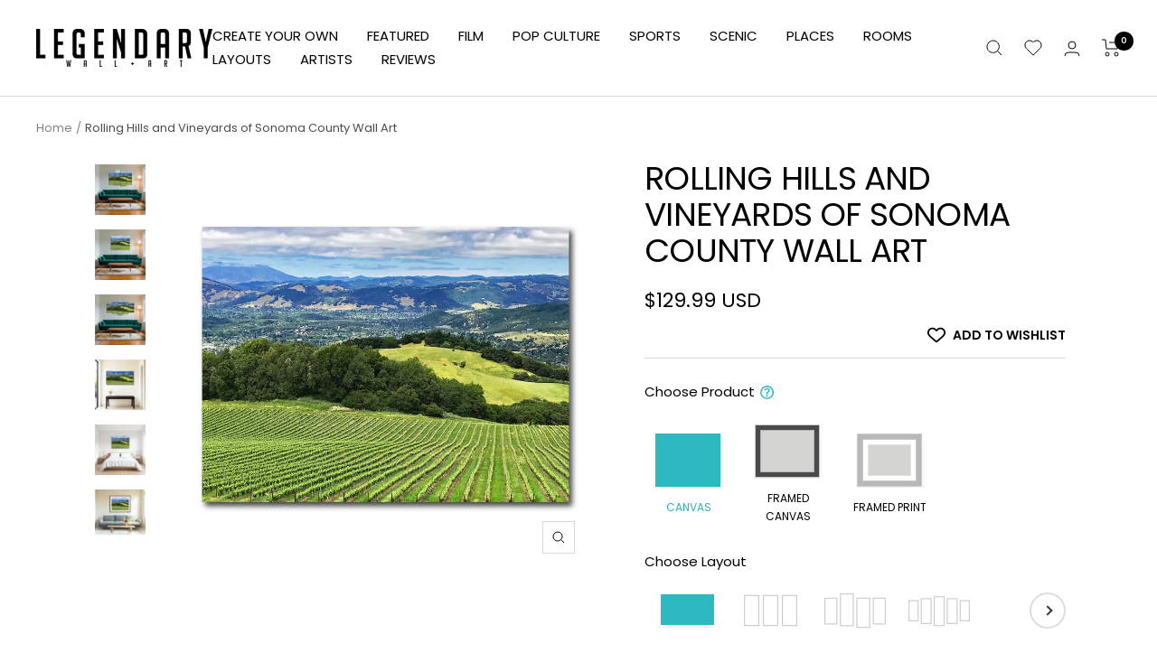

--- FILE ---
content_type: text/html; charset=UTF-8
request_url: https://player.vimeo.com/video/1093108784?background=1&badge=0&autopause=0&player_id=0&app_id=58479&autoplay=1&muted=1&loop=1
body_size: 6530
content:
<!DOCTYPE html>
<html lang="en">
<head>
  <meta charset="utf-8">
  <meta name="viewport" content="width=device-width,initial-scale=1,user-scalable=yes">
  
  <link rel="canonical" href="https://player.vimeo.com/video/1093108784">
  <meta name="googlebot" content="noindex,indexifembedded">
  
  
  <title>Legendary Wall Art - High Quality - Built To Last on Vimeo</title>
  <style>
      body, html, .player, .fallback {
          overflow: hidden;
          width: 100%;
          height: 100%;
          margin: 0;
          padding: 0;
      }
      .fallback {
          
              background-color: transparent;
          
      }
      .player.loading { opacity: 0; }
      .fallback iframe {
          position: fixed;
          left: 0;
          top: 0;
          width: 100%;
          height: 100%;
      }
  </style>
  <link rel="modulepreload" href="https://f.vimeocdn.com/p/4.46.25/js/player.module.js" crossorigin="anonymous">
  <link rel="modulepreload" href="https://f.vimeocdn.com/p/4.46.25/js/vendor.module.js" crossorigin="anonymous">
  <link rel="preload" href="https://f.vimeocdn.com/p/4.46.25/css/player.css" as="style">
</head>

<body role="presentation">


<div class="vp-placeholder">
    <style>
        .vp-placeholder,
        .vp-placeholder-thumb,
        .vp-placeholder-thumb::before,
        .vp-placeholder-thumb::after {
            position: absolute;
            top: 0;
            bottom: 0;
            left: 0;
            right: 0;
        }
        .vp-placeholder {
            visibility: hidden;
            width: 100%;
            max-height: 100%;
            height: calc(2160 / 3840 * 100vw);
            max-width: calc(3840 / 2160 * 100vh);
            margin: auto;
        }
        .vp-placeholder-carousel {
            display: none;
            background-color: #000;
            position: absolute;
            left: 0;
            right: 0;
            bottom: -60px;
            height: 60px;
        }
    </style>

    

    

    <div class="vp-placeholder-thumb"></div>
    <div class="vp-placeholder-carousel"></div>
    <script>function placeholderInit(t,h,d,s,n,o){var i=t.querySelector(".vp-placeholder"),v=t.querySelector(".vp-placeholder-thumb");if(h){var p=function(){try{return window.self!==window.top}catch(a){return!0}}(),w=200,y=415,r=60;if(!p&&window.innerWidth>=w&&window.innerWidth<y){i.style.bottom=r+"px",i.style.maxHeight="calc(100vh - "+r+"px)",i.style.maxWidth="calc("+n+" / "+o+" * (100vh - "+r+"px))";var f=t.querySelector(".vp-placeholder-carousel");f.style.display="block"}}if(d){var e=new Image;e.onload=function(){var a=n/o,c=e.width/e.height;if(c<=.95*a||c>=1.05*a){var l=i.getBoundingClientRect(),g=l.right-l.left,b=l.bottom-l.top,m=window.innerWidth/g*100,x=window.innerHeight/b*100;v.style.height="calc("+e.height+" / "+e.width+" * "+m+"vw)",v.style.maxWidth="calc("+e.width+" / "+e.height+" * "+x+"vh)"}i.style.visibility="visible"},e.src=s}else i.style.visibility="visible"}
</script>
    <script>placeholderInit(document,  false ,  false , "https://i.vimeocdn.com/video/2026433276-d60bb87fd2f5464c2a7a632bccac63782fa8e07c19160e3685e55673a32c3833-d?mw=80\u0026q=85",  3840 ,  2160 );</script>
</div>

<div id="player" class="player"></div>
<script>window.playerConfig = {"cdn_url":"https://f.vimeocdn.com","vimeo_api_url":"api.vimeo.com","request":{"files":{"dash":{"cdns":{"akfire_interconnect_quic":{"avc_url":"https://vod-adaptive-ak.vimeocdn.com/exp=1768898768~acl=%2F86a8d054-2857-4b21-beab-5a92b767a98a%2Fpsid%3Dd877cf8c271b16a2358abe59a01e46bb0763ae53e27593cc8199e77504b70bb7%2F%2A~hmac=93b304d875267d9f355c43b2b6d97564062b9c42287fd5f4b1bc0ca7b06c0006/86a8d054-2857-4b21-beab-5a92b767a98a/psid=d877cf8c271b16a2358abe59a01e46bb0763ae53e27593cc8199e77504b70bb7/v2/playlist/av/primary/prot/cXNyPTE/playlist.json?omit=av1-hevc\u0026pathsig=8c953e4f~o_l96LtHIJixXSiLRKrRK9JHm8TdRB3ybclHyiPJk6o\u0026qsr=1\u0026r=dXM%3D\u0026rh=2TP0Id","origin":"gcs","url":"https://vod-adaptive-ak.vimeocdn.com/exp=1768898768~acl=%2F86a8d054-2857-4b21-beab-5a92b767a98a%2Fpsid%3Dd877cf8c271b16a2358abe59a01e46bb0763ae53e27593cc8199e77504b70bb7%2F%2A~hmac=93b304d875267d9f355c43b2b6d97564062b9c42287fd5f4b1bc0ca7b06c0006/86a8d054-2857-4b21-beab-5a92b767a98a/psid=d877cf8c271b16a2358abe59a01e46bb0763ae53e27593cc8199e77504b70bb7/v2/playlist/av/primary/prot/cXNyPTE/playlist.json?pathsig=8c953e4f~o_l96LtHIJixXSiLRKrRK9JHm8TdRB3ybclHyiPJk6o\u0026qsr=1\u0026r=dXM%3D\u0026rh=2TP0Id"},"fastly_skyfire":{"avc_url":"https://skyfire.vimeocdn.com/1768898768-0x4f6de35eb79d0834b0d151d80625cada4cb04117/86a8d054-2857-4b21-beab-5a92b767a98a/psid=d877cf8c271b16a2358abe59a01e46bb0763ae53e27593cc8199e77504b70bb7/v2/playlist/av/primary/prot/cXNyPTE/playlist.json?omit=av1-hevc\u0026pathsig=8c953e4f~o_l96LtHIJixXSiLRKrRK9JHm8TdRB3ybclHyiPJk6o\u0026qsr=1\u0026r=dXM%3D\u0026rh=2TP0Id","origin":"gcs","url":"https://skyfire.vimeocdn.com/1768898768-0x4f6de35eb79d0834b0d151d80625cada4cb04117/86a8d054-2857-4b21-beab-5a92b767a98a/psid=d877cf8c271b16a2358abe59a01e46bb0763ae53e27593cc8199e77504b70bb7/v2/playlist/av/primary/prot/cXNyPTE/playlist.json?pathsig=8c953e4f~o_l96LtHIJixXSiLRKrRK9JHm8TdRB3ybclHyiPJk6o\u0026qsr=1\u0026r=dXM%3D\u0026rh=2TP0Id"}},"default_cdn":"akfire_interconnect_quic","separate_av":true,"streams":[{"profile":"f3f6f5f0-2e6b-4e90-994e-842d1feeabc0","id":"d8e9b194-4844-4a37-b3b0-c1fe61ec55c7","fps":30,"quality":"720p"},{"profile":"dfa05c48-95b2-43be-be46-eee30eed3e98","id":"55e73d37-1a81-46b1-aed1-ff932ab108b2","fps":30,"quality":"2160p"},{"profile":"5ff7441f-4973-4241-8c2e-976ef4a572b0","id":"e3be6a77-04ce-4452-9b02-82c1305e99d1","fps":30,"quality":"1080p"},{"profile":"d0b41bac-2bf2-4310-8113-df764d486192","id":"1390c06d-feec-405c-a987-ff02d1b12ab9","fps":30,"quality":"240p"},{"profile":"3df7c5aa-d9f3-4581-930f-f61ddf6e7738","id":"7412e119-275a-48c6-9cd1-45a67aae5292","fps":30,"quality":"1440p"},{"profile":"c3347cdf-6c91-4ab3-8d56-737128e7a65f","id":"50e511e0-7fd9-43ce-b7b2-837dcfd94e63","fps":30,"quality":"360p"},{"profile":"f9e4a5d7-8043-4af3-b231-641ca735a130","id":"6abf8729-5f8b-4986-b70f-55c89f1f1197","fps":30,"quality":"540p"}],"streams_avc":[{"profile":"dfa05c48-95b2-43be-be46-eee30eed3e98","id":"55e73d37-1a81-46b1-aed1-ff932ab108b2","fps":30,"quality":"2160p"},{"profile":"5ff7441f-4973-4241-8c2e-976ef4a572b0","id":"e3be6a77-04ce-4452-9b02-82c1305e99d1","fps":30,"quality":"1080p"},{"profile":"d0b41bac-2bf2-4310-8113-df764d486192","id":"1390c06d-feec-405c-a987-ff02d1b12ab9","fps":30,"quality":"240p"},{"profile":"3df7c5aa-d9f3-4581-930f-f61ddf6e7738","id":"7412e119-275a-48c6-9cd1-45a67aae5292","fps":30,"quality":"1440p"},{"profile":"c3347cdf-6c91-4ab3-8d56-737128e7a65f","id":"50e511e0-7fd9-43ce-b7b2-837dcfd94e63","fps":30,"quality":"360p"},{"profile":"f9e4a5d7-8043-4af3-b231-641ca735a130","id":"6abf8729-5f8b-4986-b70f-55c89f1f1197","fps":30,"quality":"540p"},{"profile":"f3f6f5f0-2e6b-4e90-994e-842d1feeabc0","id":"d8e9b194-4844-4a37-b3b0-c1fe61ec55c7","fps":30,"quality":"720p"}]},"hls":{"cdns":{"akfire_interconnect_quic":{"avc_url":"https://vod-adaptive-ak.vimeocdn.com/exp=1768898768~acl=%2F86a8d054-2857-4b21-beab-5a92b767a98a%2Fpsid%3Dd877cf8c271b16a2358abe59a01e46bb0763ae53e27593cc8199e77504b70bb7%2F%2A~hmac=93b304d875267d9f355c43b2b6d97564062b9c42287fd5f4b1bc0ca7b06c0006/86a8d054-2857-4b21-beab-5a92b767a98a/psid=d877cf8c271b16a2358abe59a01e46bb0763ae53e27593cc8199e77504b70bb7/v2/playlist/av/primary/prot/cXNyPTE/playlist.m3u8?omit=av1-hevc-opus\u0026pathsig=8c953e4f~GJMP-shZC3FgtVB__LHRb-b8TOurDV52SdyRmGtc5dY\u0026qsr=1\u0026r=dXM%3D\u0026rh=2TP0Id\u0026sf=fmp4","origin":"gcs","url":"https://vod-adaptive-ak.vimeocdn.com/exp=1768898768~acl=%2F86a8d054-2857-4b21-beab-5a92b767a98a%2Fpsid%3Dd877cf8c271b16a2358abe59a01e46bb0763ae53e27593cc8199e77504b70bb7%2F%2A~hmac=93b304d875267d9f355c43b2b6d97564062b9c42287fd5f4b1bc0ca7b06c0006/86a8d054-2857-4b21-beab-5a92b767a98a/psid=d877cf8c271b16a2358abe59a01e46bb0763ae53e27593cc8199e77504b70bb7/v2/playlist/av/primary/prot/cXNyPTE/playlist.m3u8?omit=opus\u0026pathsig=8c953e4f~GJMP-shZC3FgtVB__LHRb-b8TOurDV52SdyRmGtc5dY\u0026qsr=1\u0026r=dXM%3D\u0026rh=2TP0Id\u0026sf=fmp4"},"fastly_skyfire":{"avc_url":"https://skyfire.vimeocdn.com/1768898768-0x4f6de35eb79d0834b0d151d80625cada4cb04117/86a8d054-2857-4b21-beab-5a92b767a98a/psid=d877cf8c271b16a2358abe59a01e46bb0763ae53e27593cc8199e77504b70bb7/v2/playlist/av/primary/prot/cXNyPTE/playlist.m3u8?omit=av1-hevc-opus\u0026pathsig=8c953e4f~GJMP-shZC3FgtVB__LHRb-b8TOurDV52SdyRmGtc5dY\u0026qsr=1\u0026r=dXM%3D\u0026rh=2TP0Id\u0026sf=fmp4","origin":"gcs","url":"https://skyfire.vimeocdn.com/1768898768-0x4f6de35eb79d0834b0d151d80625cada4cb04117/86a8d054-2857-4b21-beab-5a92b767a98a/psid=d877cf8c271b16a2358abe59a01e46bb0763ae53e27593cc8199e77504b70bb7/v2/playlist/av/primary/prot/cXNyPTE/playlist.m3u8?omit=opus\u0026pathsig=8c953e4f~GJMP-shZC3FgtVB__LHRb-b8TOurDV52SdyRmGtc5dY\u0026qsr=1\u0026r=dXM%3D\u0026rh=2TP0Id\u0026sf=fmp4"}},"default_cdn":"akfire_interconnect_quic","separate_av":true}},"file_codecs":{"av1":[],"avc":["55e73d37-1a81-46b1-aed1-ff932ab108b2","e3be6a77-04ce-4452-9b02-82c1305e99d1","1390c06d-feec-405c-a987-ff02d1b12ab9","7412e119-275a-48c6-9cd1-45a67aae5292","50e511e0-7fd9-43ce-b7b2-837dcfd94e63","6abf8729-5f8b-4986-b70f-55c89f1f1197","d8e9b194-4844-4a37-b3b0-c1fe61ec55c7"],"hevc":{"dvh1":[],"hdr":[],"sdr":[]}},"lang":"en","referrer":"https://legendarywallart.net/products/rolling-hills-and-vineyards-of-sonoma-county","cookie_domain":".vimeo.com","signature":"a1ca25d5fb39b9b304f469e6d76d47cb","timestamp":1768895168,"expires":3600,"thumb_preview":{"url":"https://videoapi-sprites.vimeocdn.com/video-sprites/image/961909e7-a75e-4a3c-870d-553e92ea09be.0.jpeg?ClientID=sulu\u0026Expires=1768898443\u0026Signature=37cb00482aab4b0d21ce25e263c694798bd19b68","height":2640,"width":4686,"frame_height":240,"frame_width":426,"columns":11,"frames":120},"currency":"USD","session":"6a314c728082ad5aae299fc367a9998fefb0d29a1768895168","cookie":{"volume":1,"quality":null,"hd":0,"captions":null,"transcript":null,"captions_styles":{"color":null,"fontSize":null,"fontFamily":null,"fontOpacity":null,"bgOpacity":null,"windowColor":null,"windowOpacity":null,"bgColor":null,"edgeStyle":null},"audio_language":null,"audio_kind":null,"qoe_survey_vote":0},"build":{"backend":"31e9776","js":"4.46.25"},"urls":{"js":"https://f.vimeocdn.com/p/4.46.25/js/player.js","js_base":"https://f.vimeocdn.com/p/4.46.25/js","js_module":"https://f.vimeocdn.com/p/4.46.25/js/player.module.js","js_vendor_module":"https://f.vimeocdn.com/p/4.46.25/js/vendor.module.js","locales_js":{"de-DE":"https://f.vimeocdn.com/p/4.46.25/js/player.de-DE.js","en":"https://f.vimeocdn.com/p/4.46.25/js/player.js","es":"https://f.vimeocdn.com/p/4.46.25/js/player.es.js","fr-FR":"https://f.vimeocdn.com/p/4.46.25/js/player.fr-FR.js","ja-JP":"https://f.vimeocdn.com/p/4.46.25/js/player.ja-JP.js","ko-KR":"https://f.vimeocdn.com/p/4.46.25/js/player.ko-KR.js","pt-BR":"https://f.vimeocdn.com/p/4.46.25/js/player.pt-BR.js","zh-CN":"https://f.vimeocdn.com/p/4.46.25/js/player.zh-CN.js"},"ambisonics_js":"https://f.vimeocdn.com/p/external/ambisonics.min.js","barebone_js":"https://f.vimeocdn.com/p/4.46.25/js/barebone.js","chromeless_js":"https://f.vimeocdn.com/p/4.46.25/js/chromeless.js","three_js":"https://f.vimeocdn.com/p/external/three.rvimeo.min.js","vuid_js":"https://f.vimeocdn.com/js_opt/modules/utils/vuid.min.js","hive_sdk":"https://f.vimeocdn.com/p/external/hive-sdk.js","hive_interceptor":"https://f.vimeocdn.com/p/external/hive-interceptor.js","proxy":"https://player.vimeo.com/static/proxy.html","css":"https://f.vimeocdn.com/p/4.46.25/css/player.css","chromeless_css":"https://f.vimeocdn.com/p/4.46.25/css/chromeless.css","fresnel":"https://arclight.vimeo.com/add/player-stats","player_telemetry_url":"https://arclight.vimeo.com/player-events","telemetry_base":"https://lensflare.vimeo.com"},"flags":{"plays":1,"dnt":0,"autohide_controls":0,"preload_video":"metadata_on_hover","qoe_survey_forced":0,"ai_widget":0,"ecdn_delta_updates":0,"disable_mms":0,"check_clip_skipping_forward":0},"country":"US","client":{"ip":"52.14.88.230"},"ab_tests":{"cross_origin_texttracks":{"group":"variant","track":false,"data":null}},"atid":"3421518001.1768895168","ai_widget_signature":"cd41eacd51d1d4bca7221244903930da72ff2fcfda15b4d481b96bea09d8a0bc_1768898768","config_refresh_url":"https://player.vimeo.com/video/1093108784/config/request?atid=3421518001.1768895168\u0026expires=3600\u0026referrer=https%3A%2F%2Flegendarywallart.net%2Fproducts%2Frolling-hills-and-vineyards-of-sonoma-county\u0026session=6a314c728082ad5aae299fc367a9998fefb0d29a1768895168\u0026signature=a1ca25d5fb39b9b304f469e6d76d47cb\u0026time=1768895168\u0026v=1"},"player_url":"player.vimeo.com","video":{"id":1093108784,"title":"Legendary Wall Art - High Quality - Built To Last","width":3840,"height":2160,"duration":27,"url":"","share_url":"https://vimeo.com/1093108784","embed_code":"\u003ciframe title=\"vimeo-player\" src=\"https://player.vimeo.com/video/1093108784?h=6e231f13d1\" width=\"640\" height=\"360\" frameborder=\"0\" referrerpolicy=\"strict-origin-when-cross-origin\" allow=\"autoplay; fullscreen; picture-in-picture; clipboard-write; encrypted-media; web-share\"   allowfullscreen\u003e\u003c/iframe\u003e","default_to_hd":0,"privacy":"disable","embed_permission":"public","thumbnail_url":"https://i.vimeocdn.com/video/2026433276-d60bb87fd2f5464c2a7a632bccac63782fa8e07c19160e3685e55673a32c3833-d","owner":{"id":42071271,"name":"Blood Brothers Productions","img":"https://i.vimeocdn.com/portrait/55964016_60x60?subrect=113%2C117%2C389%2C393\u0026r=cover\u0026sig=7d61d0c5fd9126f733b434d86bddadb80c963cdfeeec76d7ba66d6abe91f6e73\u0026v=1\u0026region=us","img_2x":"https://i.vimeocdn.com/portrait/55964016_60x60?subrect=113%2C117%2C389%2C393\u0026r=cover\u0026sig=7d61d0c5fd9126f733b434d86bddadb80c963cdfeeec76d7ba66d6abe91f6e73\u0026v=1\u0026region=us","url":"https://vimeo.com/bbros","account_type":"pro"},"spatial":0,"live_event":null,"version":{"current":null,"available":[{"id":1031867119,"file_id":3908699758,"is_current":true},{"id":1031794026,"file_id":3908626689,"is_current":false}]},"unlisted_hash":null,"rating":{"id":3},"fps":30,"bypass_token":"eyJ0eXAiOiJKV1QiLCJhbGciOiJIUzI1NiJ9.eyJjbGlwX2lkIjoxMDkzMTA4Nzg0LCJleHAiOjE3Njg4OTg4MjB9.xaMFI-_FVvf-ZJ5KJTBY6QquIGST33-FU1wR0lJ3k5s","channel_layout":"stereo","ai":0,"locale":""},"user":{"id":0,"team_id":0,"team_origin_user_id":0,"account_type":"none","liked":0,"watch_later":0,"owner":0,"mod":0,"logged_in":0,"private_mode_enabled":0,"vimeo_api_client_token":"eyJhbGciOiJIUzI1NiIsInR5cCI6IkpXVCJ9.eyJzZXNzaW9uX2lkIjoiNmEzMTRjNzI4MDgyYWQ1YWFlMjk5ZmMzNjdhOTk5OGZlZmIwZDI5YTE3Njg4OTUxNjgiLCJleHAiOjE3Njg4OTg3NjgsImFwcF9pZCI6MTE4MzU5LCJzY29wZXMiOiJwdWJsaWMgc3RhdHMifQ.xPzYtJRVbBJBvSHkha_LNPZbqRDBSBs82iff7s-keRk"},"view":1,"vimeo_url":"vimeo.com","embed":{"audio_track":"","autoplay":1,"autopause":0,"dnt":0,"editor":0,"keyboard":1,"log_plays":1,"loop":1,"muted":1,"on_site":0,"texttrack":"","transparent":1,"outro":"videos","playsinline":1,"quality":null,"player_id":"0","api":null,"app_id":"58479","color":"00adef","color_one":"000000","color_two":"00adef","color_three":"ffffff","color_four":"000000","context":"embed.main","settings":{"auto_pip":1,"badge":0,"byline":0,"collections":0,"color":0,"force_color_one":0,"force_color_two":0,"force_color_three":0,"force_color_four":0,"embed":0,"fullscreen":0,"like":0,"logo":0,"playbar":0,"portrait":0,"pip":0,"share":0,"spatial_compass":0,"spatial_label":0,"speed":0,"title":0,"volume":0,"background":1,"watch_later":0,"watch_full_video":1,"controls":0,"airplay":0,"audio_tracks":0,"chapters":0,"chromecast":0,"cc":0,"transcript":0,"quality":0,"play_button_position":0,"ask_ai":0,"skipping_forward":0,"debug_payload_collection_policy":"default"},"create_interactive":{"has_create_interactive":false,"viddata_url":""},"min_quality":null,"max_quality":null,"initial_quality":null,"prefer_mms":1}}</script>
<script>const fullscreenSupported="exitFullscreen"in document||"webkitExitFullscreen"in document||"webkitCancelFullScreen"in document||"mozCancelFullScreen"in document||"msExitFullscreen"in document||"webkitEnterFullScreen"in document.createElement("video");var isIE=checkIE(window.navigator.userAgent),incompatibleBrowser=!fullscreenSupported||isIE;window.noModuleLoading=!1,window.dynamicImportSupported=!1,window.cssLayersSupported=typeof CSSLayerBlockRule<"u",window.isInIFrame=function(){try{return window.self!==window.top}catch(e){return!0}}(),!window.isInIFrame&&/twitter/i.test(navigator.userAgent)&&window.playerConfig.video.url&&(window.location=window.playerConfig.video.url),window.playerConfig.request.lang&&document.documentElement.setAttribute("lang",window.playerConfig.request.lang),window.loadScript=function(e){var n=document.getElementsByTagName("script")[0];n&&n.parentNode?n.parentNode.insertBefore(e,n):document.head.appendChild(e)},window.loadVUID=function(){if(!window.playerConfig.request.flags.dnt&&!window.playerConfig.embed.dnt){window._vuid=[["pid",window.playerConfig.request.session]];var e=document.createElement("script");e.async=!0,e.src=window.playerConfig.request.urls.vuid_js,window.loadScript(e)}},window.loadCSS=function(e,n){var i={cssDone:!1,startTime:new Date().getTime(),link:e.createElement("link")};return i.link.rel="stylesheet",i.link.href=n,e.getElementsByTagName("head")[0].appendChild(i.link),i.link.onload=function(){i.cssDone=!0},i},window.loadLegacyJS=function(e,n){if(incompatibleBrowser){var i=e.querySelector(".vp-placeholder");i&&i.parentNode&&i.parentNode.removeChild(i);let a=`/video/${window.playerConfig.video.id}/fallback`;window.playerConfig.request.referrer&&(a+=`?referrer=${window.playerConfig.request.referrer}`),n.innerHTML=`<div class="fallback"><iframe title="unsupported message" src="${a}" frameborder="0"></iframe></div>`}else{n.className="player loading";var t=window.loadCSS(e,window.playerConfig.request.urls.css),r=e.createElement("script"),o=!1;r.src=window.playerConfig.request.urls.js,window.loadScript(r),r["onreadystatechange"in r?"onreadystatechange":"onload"]=function(){!o&&(!this.readyState||this.readyState==="loaded"||this.readyState==="complete")&&(o=!0,playerObject=new VimeoPlayer(n,window.playerConfig,t.cssDone||{link:t.link,startTime:t.startTime}))},window.loadVUID()}};function checkIE(e){e=e&&e.toLowerCase?e.toLowerCase():"";function n(r){return r=r.toLowerCase(),new RegExp(r).test(e);return browserRegEx}var i=n("msie")?parseFloat(e.replace(/^.*msie (\d+).*$/,"$1")):!1,t=n("trident")?parseFloat(e.replace(/^.*trident\/(\d+)\.(\d+).*$/,"$1.$2"))+4:!1;return i||t}
</script>
<script nomodule>
  window.noModuleLoading = true;
  var playerEl = document.getElementById('player');
  window.loadLegacyJS(document, playerEl);
</script>
<script type="module">try{import("").catch(()=>{})}catch(t){}window.dynamicImportSupported=!0;
</script>
<script type="module">if(!window.dynamicImportSupported||!window.cssLayersSupported){if(!window.noModuleLoading){window.noModuleLoading=!0;var playerEl=document.getElementById("player");window.loadLegacyJS(document,playerEl)}var moduleScriptLoader=document.getElementById("js-module-block");moduleScriptLoader&&moduleScriptLoader.parentElement.removeChild(moduleScriptLoader)}
</script>
<script type="module" id="js-module-block">if(!window.noModuleLoading&&window.dynamicImportSupported&&window.cssLayersSupported){const n=document.getElementById("player"),e=window.loadCSS(document,window.playerConfig.request.urls.css);import(window.playerConfig.request.urls.js_module).then(function(o){new o.VimeoPlayer(n,window.playerConfig,e.cssDone||{link:e.link,startTime:e.startTime}),window.loadVUID()}).catch(function(o){throw/TypeError:[A-z ]+import[A-z ]+module/gi.test(o)&&window.loadLegacyJS(document,n),o})}
</script>

<script type="application/ld+json">{"embedUrl":"https://player.vimeo.com/video/1093108784?h=6e231f13d1","thumbnailUrl":"https://i.vimeocdn.com/video/2026433276-d60bb87fd2f5464c2a7a632bccac63782fa8e07c19160e3685e55673a32c3833-d?f=webp","name":"Legendary Wall Art - High Quality - Built To Last","description":"https://legendarywallart.net","duration":"PT27S","uploadDate":"2025-06-13T09:48:06-04:00","@context":"https://schema.org/","@type":"VideoObject"}</script>

</body>
</html>


--- FILE ---
content_type: text/javascript; charset=utf-8
request_url: https://legendarywallart.net/products/rolling-hills-and-vineyards-of-sonoma-county.js
body_size: 5492
content:
{"id":4846680571927,"title":"Rolling Hills and Vineyards of Sonoma County Wall Art","handle":"rolling-hills-and-vineyards-of-sonoma-county","description":"\u003cp\u003eMade in Plano, Texas, USA\u003cbr\u003e\u003cbr\u003e\u003cspan style=\"text-decoration: underline;\"\u003eCanvas Prints\u003c\/span\u003e\u003c\/p\u003e\u003cul\u003e\n\u003cli\u003eMuseum Quality Canvas (330 GSM giclée)\u003c\/li\u003e\n\u003cli\u003eStretched over 1.25\" recycled North American poplar wood\u003c\/li\u003e\n\u003cli\u003eState-of-the-art printing methods with Canon GREENGUARD Gold Certified Ink to ensure vivid images\u003c\/li\u003e\n\u003cli\u003eSawtooth Hangers pre-installed. All prints come ready to hang\u003c\/li\u003e\n\u003cli\u003eReinforced backing on all prints so that your canvas never sags\u003cbr\u003e\n\u003c\/li\u003e\n\u003c\/ul\u003e\u003cp\u003e\u003cspan style=\"text-decoration: underline;\"\u003eFramed Prints \u003c\/span\u003e\u003c\/p\u003e\u003cul\u003e\n\u003cli\u003eCrystal-clear acrylic shield \u003cbr\u003e\n\u003c\/li\u003e\n\u003cli\u003ePremium wood frame\u003cbr\u003e\n\u003c\/li\u003e\n\u003cli\u003eHigh quality matte photo paper\u003cbr\u003e\n\u003c\/li\u003e\n\u003cli\u003eThick white border overlay\u003c\/li\u003e\n\u003cli\u003eSawtooth Hangers pre-installed. All prints come ready to hang\u003c\/li\u003e\n\u003cli\u003e1.25\" fame depth\u003c\/li\u003e\n\u003c\/ul\u003e","published_at":"2020-12-24T10:16:19-07:00","created_at":"2020-12-24T03:18:20-07:00","vendor":"Legendary Wall Art","type":"Wall Art","tags":["California","horizontal","landscape","Sonoma County"],"price":12999,"price_min":12999,"price_max":89999,"available":true,"price_varies":true,"compare_at_price":null,"compare_at_price_min":0,"compare_at_price_max":0,"compare_at_price_varies":false,"variants":[{"id":33001158279191,"title":"Gallery Wrap \/ 1 Piece \/ 24\" x 18\"","option1":"Gallery Wrap","option2":"1 Piece","option3":"24\" x 18\"","sku":"34985","requires_shipping":true,"taxable":true,"featured_image":{"id":37787297742871,"product_id":4846680571927,"position":1,"created_at":"2025-12-27T16:41:12-07:00","updated_at":"2025-12-27T16:42:08-07:00","alt":"AUTO-MOCKUP WHITE | Rolling hills and vineyards of Sonoma County | 1 Piece | Gallery Wrap Canvas | group=4x3","width":1200,"height":1200,"src":"https:\/\/cdn.shopify.com\/s\/files\/1\/0137\/8831\/5705\/files\/Rolling_hills_and_vineyards_of_Sonoma_County__white__pieces-1p__frame-gallery__ratio-4x3.jpg?v=1766878928","variant_ids":[33001158279191,33001158377495,33001158475799,42539987337239,42540739592215]},"available":true,"name":"Rolling Hills and Vineyards of Sonoma County Wall Art - Gallery Wrap \/ 1 Piece \/ 24\" x 18\"","public_title":"Gallery Wrap \/ 1 Piece \/ 24\" x 18\"","options":["Gallery Wrap","1 Piece","24\" x 18\""],"price":12999,"weight":454,"compare_at_price":null,"inventory_management":null,"barcode":null,"featured_media":{"alt":"AUTO-MOCKUP WHITE | Rolling hills and vineyards of Sonoma County | 1 Piece | Gallery Wrap Canvas | group=4x3","id":27955943833623,"position":1,"preview_image":{"aspect_ratio":1.0,"height":1200,"width":1200,"src":"https:\/\/cdn.shopify.com\/s\/files\/1\/0137\/8831\/5705\/files\/Rolling_hills_and_vineyards_of_Sonoma_County__white__pieces-1p__frame-gallery__ratio-4x3.jpg?v=1766878928"}},"quantity_rule":{"min":1,"max":null,"increment":1},"quantity_price_breaks":[],"requires_selling_plan":false,"selling_plan_allocations":[]},{"id":33001158311959,"title":"Framed Canvas \/ Black Framed Canvas \/ 24\" x 18\"","option1":"Framed Canvas","option2":"Black Framed Canvas","option3":"24\" x 18\"","sku":"34992","requires_shipping":true,"taxable":true,"featured_image":{"id":37787297579031,"product_id":4846680571927,"position":8,"created_at":"2025-12-27T16:41:04-07:00","updated_at":"2025-12-27T16:42:08-07:00","alt":"AUTO-MOCKUP WHITE | Rolling hills and vineyards of Sonoma County | 1 Piece | Black Framed Canvas | group=4x3","width":1200,"height":1200,"src":"https:\/\/cdn.shopify.com\/s\/files\/1\/0137\/8831\/5705\/files\/Rolling_hills_and_vineyards_of_Sonoma_County__white__pieces-1p__frame-black__ratio-4x3.jpg?v=1766878928","variant_ids":[33001158311959,33001158410263,33001158508567,42540287950871,42541222002711]},"available":true,"name":"Rolling Hills and Vineyards of Sonoma County Wall Art - Framed Canvas \/ Black Framed Canvas \/ 24\" x 18\"","public_title":"Framed Canvas \/ Black Framed Canvas \/ 24\" x 18\"","options":["Framed Canvas","Black Framed Canvas","24\" x 18\""],"price":19999,"weight":454,"compare_at_price":null,"inventory_management":null,"barcode":null,"featured_media":{"alt":"AUTO-MOCKUP WHITE | Rolling hills and vineyards of Sonoma County | 1 Piece | Black Framed Canvas | group=4x3","id":27955943637015,"position":8,"preview_image":{"aspect_ratio":1.0,"height":1200,"width":1200,"src":"https:\/\/cdn.shopify.com\/s\/files\/1\/0137\/8831\/5705\/files\/Rolling_hills_and_vineyards_of_Sonoma_County__white__pieces-1p__frame-black__ratio-4x3.jpg?v=1766878928"}},"quantity_rule":{"min":1,"max":null,"increment":1},"quantity_price_breaks":[],"requires_selling_plan":false,"selling_plan_allocations":[]},{"id":42544997859351,"title":"Framed Canvas \/ White Framed Canvas \/ 24\" x 18\"","option1":"Framed Canvas","option2":"White Framed Canvas","option3":"24\" x 18\"","sku":"232330","requires_shipping":true,"taxable":true,"featured_image":{"id":37787298594839,"product_id":4846680571927,"position":9,"created_at":"2025-12-27T16:41:41-07:00","updated_at":"2025-12-27T16:42:08-07:00","alt":"AUTO-MOCKUP WHITE | Rolling hills and vineyards of Sonoma County | 1 Piece | White Framed Canvas | group=4x3","width":1200,"height":1200,"src":"https:\/\/cdn.shopify.com\/s\/files\/1\/0137\/8831\/5705\/files\/Rolling_hills_and_vineyards_of_Sonoma_County__white__pieces-1p__frame-white__ratio-4x3.jpg?v=1766878928","variant_ids":[42544997859351,42544997892119,42544997924887,42544997957655,42544997990423]},"available":true,"name":"Rolling Hills and Vineyards of Sonoma County Wall Art - Framed Canvas \/ White Framed Canvas \/ 24\" x 18\"","public_title":"Framed Canvas \/ White Framed Canvas \/ 24\" x 18\"","options":["Framed Canvas","White Framed Canvas","24\" x 18\""],"price":19999,"weight":454,"compare_at_price":null,"inventory_management":null,"barcode":"","featured_media":{"alt":"AUTO-MOCKUP WHITE | Rolling hills and vineyards of Sonoma County | 1 Piece | White Framed Canvas | group=4x3","id":27955944685591,"position":9,"preview_image":{"aspect_ratio":1.0,"height":1200,"width":1200,"src":"https:\/\/cdn.shopify.com\/s\/files\/1\/0137\/8831\/5705\/files\/Rolling_hills_and_vineyards_of_Sonoma_County__white__pieces-1p__frame-white__ratio-4x3.jpg?v=1766878928"}},"quantity_rule":{"min":1,"max":null,"increment":1},"quantity_price_breaks":[],"requires_selling_plan":false,"selling_plan_allocations":[]},{"id":42546823921687,"title":"Framed Canvas \/ Natural Framed Canvas \/ 24\" x 18\"","option1":"Framed Canvas","option2":"Natural Framed Canvas","option3":"24\" x 18\"","sku":"232336","requires_shipping":true,"taxable":true,"featured_image":{"id":37787298299927,"product_id":4846680571927,"position":10,"created_at":"2025-12-27T16:41:31-07:00","updated_at":"2025-12-27T16:42:08-07:00","alt":"AUTO-MOCKUP WHITE | Rolling hills and vineyards of Sonoma County | 1 Piece | Natural Framed Canvas | group=4x3","width":1200,"height":1200,"src":"https:\/\/cdn.shopify.com\/s\/files\/1\/0137\/8831\/5705\/files\/Rolling_hills_and_vineyards_of_Sonoma_County__white__pieces-1p__frame-natural__ratio-4x3.jpg?v=1766878928","variant_ids":[42546823921687,42546823954455,42546823987223,42546824019991,42546824052759]},"available":true,"name":"Rolling Hills and Vineyards of Sonoma County Wall Art - Framed Canvas \/ Natural Framed Canvas \/ 24\" x 18\"","public_title":"Framed Canvas \/ Natural Framed Canvas \/ 24\" x 18\"","options":["Framed Canvas","Natural Framed Canvas","24\" x 18\""],"price":19999,"weight":454,"compare_at_price":null,"inventory_management":null,"barcode":"","featured_media":{"alt":"AUTO-MOCKUP WHITE | Rolling hills and vineyards of Sonoma County | 1 Piece | Natural Framed Canvas | group=4x3","id":27955944390679,"position":10,"preview_image":{"aspect_ratio":1.0,"height":1200,"width":1200,"src":"https:\/\/cdn.shopify.com\/s\/files\/1\/0137\/8831\/5705\/files\/Rolling_hills_and_vineyards_of_Sonoma_County__white__pieces-1p__frame-natural__ratio-4x3.jpg?v=1766878928"}},"quantity_rule":{"min":1,"max":null,"increment":1},"quantity_price_breaks":[],"requires_selling_plan":false,"selling_plan_allocations":[]},{"id":42548593426455,"title":"Framed Canvas \/ Walnut Framed Canvas \/ 24\" x 18\"","option1":"Framed Canvas","option2":"Walnut Framed Canvas","option3":"24\" x 18\"","sku":"232342","requires_shipping":true,"taxable":true,"featured_image":{"id":37787298103319,"product_id":4846680571927,"position":11,"created_at":"2025-12-27T16:41:23-07:00","updated_at":"2025-12-27T16:42:08-07:00","alt":"AUTO-MOCKUP WHITE | Rolling hills and vineyards of Sonoma County | 1 Piece | Walnut Framed Canvas | group=4x3","width":1200,"height":1200,"src":"https:\/\/cdn.shopify.com\/s\/files\/1\/0137\/8831\/5705\/files\/Rolling_hills_and_vineyards_of_Sonoma_County__white__pieces-1p__frame-walnut__ratio-4x3.jpg?v=1766878928","variant_ids":[42548593426455,42548593459223,42548593491991,42548593524759,42548593557527]},"available":true,"name":"Rolling Hills and Vineyards of Sonoma County Wall Art - Framed Canvas \/ Walnut Framed Canvas \/ 24\" x 18\"","public_title":"Framed Canvas \/ Walnut Framed Canvas \/ 24\" x 18\"","options":["Framed Canvas","Walnut Framed Canvas","24\" x 18\""],"price":19999,"weight":454,"compare_at_price":null,"inventory_management":null,"barcode":"","featured_media":{"alt":"AUTO-MOCKUP WHITE | Rolling hills and vineyards of Sonoma County | 1 Piece | Walnut Framed Canvas | group=4x3","id":27955944194071,"position":11,"preview_image":{"aspect_ratio":1.0,"height":1200,"width":1200,"src":"https:\/\/cdn.shopify.com\/s\/files\/1\/0137\/8831\/5705\/files\/Rolling_hills_and_vineyards_of_Sonoma_County__white__pieces-1p__frame-walnut__ratio-4x3.jpg?v=1766878928"}},"quantity_rule":{"min":1,"max":null,"increment":1},"quantity_price_breaks":[],"requires_selling_plan":false,"selling_plan_allocations":[]},{"id":44139770347543,"title":"Gallery Wrap \/ 1 Piece \/ 30\" x 15\"","option1":"Gallery Wrap","option2":"1 Piece","option3":"30\" x 15\"","sku":"568877","requires_shipping":true,"taxable":true,"featured_image":{"id":37787298496535,"product_id":4846680571927,"position":12,"created_at":"2025-12-27T16:41:37-07:00","updated_at":"2025-12-27T16:42:08-07:00","alt":"AUTO-MOCKUP WHITE | Rolling hills and vineyards of Sonoma County | 1 Piece | Gallery Wrap Canvas | group=2x1","width":1200,"height":1200,"src":"https:\/\/cdn.shopify.com\/s\/files\/1\/0137\/8831\/5705\/files\/Rolling_hills_and_vineyards_of_Sonoma_County__white__pieces-1p__frame-gallery__ratio-2x1.jpg?v=1766878928","variant_ids":[44139770347543,44139770544151,44139770839063]},"available":true,"name":"Rolling Hills and Vineyards of Sonoma County Wall Art - Gallery Wrap \/ 1 Piece \/ 30\" x 15\"","public_title":"Gallery Wrap \/ 1 Piece \/ 30\" x 15\"","options":["Gallery Wrap","1 Piece","30\" x 15\""],"price":14999,"weight":454,"compare_at_price":null,"inventory_management":null,"barcode":null,"featured_media":{"alt":"AUTO-MOCKUP WHITE | Rolling hills and vineyards of Sonoma County | 1 Piece | Gallery Wrap Canvas | group=2x1","id":27955944554519,"position":12,"preview_image":{"aspect_ratio":1.0,"height":1200,"width":1200,"src":"https:\/\/cdn.shopify.com\/s\/files\/1\/0137\/8831\/5705\/files\/Rolling_hills_and_vineyards_of_Sonoma_County__white__pieces-1p__frame-gallery__ratio-2x1.jpg?v=1766878928"}},"quantity_rule":{"min":1,"max":null,"increment":1},"quantity_price_breaks":[],"requires_selling_plan":false,"selling_plan_allocations":[]},{"id":44139770380311,"title":"Framed Canvas \/ Black Framed Canvas \/ 30\" x 15\"","option1":"Framed Canvas","option2":"Black Framed Canvas","option3":"30\" x 15\"","sku":"568878","requires_shipping":true,"taxable":true,"featured_image":{"id":37787297677335,"product_id":4846680571927,"position":13,"created_at":"2025-12-27T16:41:10-07:00","updated_at":"2025-12-27T16:42:08-07:00","alt":"AUTO-MOCKUP WHITE | Rolling hills and vineyards of Sonoma County | 1 Piece | Black Framed Canvas | group=2x1","width":1200,"height":1200,"src":"https:\/\/cdn.shopify.com\/s\/files\/1\/0137\/8831\/5705\/files\/Rolling_hills_and_vineyards_of_Sonoma_County__white__pieces-1p__frame-black__ratio-2x1.jpg?v=1766878928","variant_ids":[44139770380311,44139770576919,44139770904599]},"available":true,"name":"Rolling Hills and Vineyards of Sonoma County Wall Art - Framed Canvas \/ Black Framed Canvas \/ 30\" x 15\"","public_title":"Framed Canvas \/ Black Framed Canvas \/ 30\" x 15\"","options":["Framed Canvas","Black Framed Canvas","30\" x 15\""],"price":21499,"weight":454,"compare_at_price":null,"inventory_management":null,"barcode":null,"featured_media":{"alt":"AUTO-MOCKUP WHITE | Rolling hills and vineyards of Sonoma County | 1 Piece | Black Framed Canvas | group=2x1","id":27955943768087,"position":13,"preview_image":{"aspect_ratio":1.0,"height":1200,"width":1200,"src":"https:\/\/cdn.shopify.com\/s\/files\/1\/0137\/8831\/5705\/files\/Rolling_hills_and_vineyards_of_Sonoma_County__white__pieces-1p__frame-black__ratio-2x1.jpg?v=1766878928"}},"quantity_rule":{"min":1,"max":null,"increment":1},"quantity_price_breaks":[],"requires_selling_plan":false,"selling_plan_allocations":[]},{"id":44139770445847,"title":"Framed Canvas \/ White Framed Canvas \/ 30\" x 15\"","option1":"Framed Canvas","option2":"White Framed Canvas","option3":"30\" x 15\"","sku":"568879","requires_shipping":true,"taxable":true,"featured_image":{"id":37787298693143,"product_id":4846680571927,"position":14,"created_at":"2025-12-27T16:41:45-07:00","updated_at":"2025-12-27T16:42:08-07:00","alt":"AUTO-MOCKUP WHITE | Rolling hills and vineyards of Sonoma County | 1 Piece | White Framed Canvas | group=2x1","width":1200,"height":1200,"src":"https:\/\/cdn.shopify.com\/s\/files\/1\/0137\/8831\/5705\/files\/Rolling_hills_and_vineyards_of_Sonoma_County__white__pieces-1p__frame-white__ratio-2x1.jpg?v=1766878928","variant_ids":[44139770445847,44139770609687,44139771035671]},"available":true,"name":"Rolling Hills and Vineyards of Sonoma County Wall Art - Framed Canvas \/ White Framed Canvas \/ 30\" x 15\"","public_title":"Framed Canvas \/ White Framed Canvas \/ 30\" x 15\"","options":["Framed Canvas","White Framed Canvas","30\" x 15\""],"price":21499,"weight":454,"compare_at_price":null,"inventory_management":null,"barcode":null,"featured_media":{"alt":"AUTO-MOCKUP WHITE | Rolling hills and vineyards of Sonoma County | 1 Piece | White Framed Canvas | group=2x1","id":27955944783895,"position":14,"preview_image":{"aspect_ratio":1.0,"height":1200,"width":1200,"src":"https:\/\/cdn.shopify.com\/s\/files\/1\/0137\/8831\/5705\/files\/Rolling_hills_and_vineyards_of_Sonoma_County__white__pieces-1p__frame-white__ratio-2x1.jpg?v=1766878928"}},"quantity_rule":{"min":1,"max":null,"increment":1},"quantity_price_breaks":[],"requires_selling_plan":false,"selling_plan_allocations":[]},{"id":44139770478615,"title":"Framed Canvas \/ Natural Framed Canvas \/ 30\" x 15\"","option1":"Framed Canvas","option2":"Natural Framed Canvas","option3":"30\" x 15\"","sku":"568880","requires_shipping":true,"taxable":true,"featured_image":{"id":37787298005015,"product_id":4846680571927,"position":15,"created_at":"2025-12-27T16:41:20-07:00","updated_at":"2025-12-27T16:42:08-07:00","alt":"AUTO-MOCKUP WHITE | Rolling hills and vineyards of Sonoma County | 1 Piece | Natural Framed Canvas | group=2x1","width":1200,"height":1200,"src":"https:\/\/cdn.shopify.com\/s\/files\/1\/0137\/8831\/5705\/files\/Rolling_hills_and_vineyards_of_Sonoma_County__white__pieces-1p__frame-natural__ratio-2x1.jpg?v=1766878928","variant_ids":[44139770478615,44139770642455,44139777785879]},"available":true,"name":"Rolling Hills and Vineyards of Sonoma County Wall Art - Framed Canvas \/ Natural Framed Canvas \/ 30\" x 15\"","public_title":"Framed Canvas \/ Natural Framed Canvas \/ 30\" x 15\"","options":["Framed Canvas","Natural Framed Canvas","30\" x 15\""],"price":21499,"weight":454,"compare_at_price":null,"inventory_management":null,"barcode":null,"featured_media":{"alt":"AUTO-MOCKUP WHITE | Rolling hills and vineyards of Sonoma County | 1 Piece | Natural Framed Canvas | group=2x1","id":27955944095767,"position":15,"preview_image":{"aspect_ratio":1.0,"height":1200,"width":1200,"src":"https:\/\/cdn.shopify.com\/s\/files\/1\/0137\/8831\/5705\/files\/Rolling_hills_and_vineyards_of_Sonoma_County__white__pieces-1p__frame-natural__ratio-2x1.jpg?v=1766878928"}},"quantity_rule":{"min":1,"max":null,"increment":1},"quantity_price_breaks":[],"requires_selling_plan":false,"selling_plan_allocations":[]},{"id":44139770511383,"title":"Framed Canvas \/ Walnut Framed Canvas \/ 30\" x 15\"","option1":"Framed Canvas","option2":"Walnut Framed Canvas","option3":"30\" x 15\"","sku":"568881","requires_shipping":true,"taxable":true,"featured_image":{"id":37787298234391,"product_id":4846680571927,"position":16,"created_at":"2025-12-27T16:41:28-07:00","updated_at":"2025-12-27T16:42:08-07:00","alt":"AUTO-MOCKUP WHITE | Rolling hills and vineyards of Sonoma County | 1 Piece | Walnut Framed Canvas | group=2x1","width":1200,"height":1200,"src":"https:\/\/cdn.shopify.com\/s\/files\/1\/0137\/8831\/5705\/files\/Rolling_hills_and_vineyards_of_Sonoma_County__white__pieces-1p__frame-walnut__ratio-2x1.jpg?v=1766878928","variant_ids":[44139770511383,44139770806295,44139777949719]},"available":true,"name":"Rolling Hills and Vineyards of Sonoma County Wall Art - Framed Canvas \/ Walnut Framed Canvas \/ 30\" x 15\"","public_title":"Framed Canvas \/ Walnut Framed Canvas \/ 30\" x 15\"","options":["Framed Canvas","Walnut Framed Canvas","30\" x 15\""],"price":21499,"weight":454,"compare_at_price":null,"inventory_management":null,"barcode":null,"featured_media":{"alt":"AUTO-MOCKUP WHITE | Rolling hills and vineyards of Sonoma County | 1 Piece | Walnut Framed Canvas | group=2x1","id":27955944325143,"position":16,"preview_image":{"aspect_ratio":1.0,"height":1200,"width":1200,"src":"https:\/\/cdn.shopify.com\/s\/files\/1\/0137\/8831\/5705\/files\/Rolling_hills_and_vineyards_of_Sonoma_County__white__pieces-1p__frame-walnut__ratio-2x1.jpg?v=1766878928"}},"quantity_rule":{"min":1,"max":null,"increment":1},"quantity_price_breaks":[],"requires_selling_plan":false,"selling_plan_allocations":[]},{"id":33001158377495,"title":"Gallery Wrap \/ 1 Piece \/ 32\" x 24\"","option1":"Gallery Wrap","option2":"1 Piece","option3":"32\" x 24\"","sku":"35000","requires_shipping":true,"taxable":true,"featured_image":{"id":37787297742871,"product_id":4846680571927,"position":1,"created_at":"2025-12-27T16:41:12-07:00","updated_at":"2025-12-27T16:42:08-07:00","alt":"AUTO-MOCKUP WHITE | Rolling hills and vineyards of Sonoma County | 1 Piece | Gallery Wrap Canvas | group=4x3","width":1200,"height":1200,"src":"https:\/\/cdn.shopify.com\/s\/files\/1\/0137\/8831\/5705\/files\/Rolling_hills_and_vineyards_of_Sonoma_County__white__pieces-1p__frame-gallery__ratio-4x3.jpg?v=1766878928","variant_ids":[33001158279191,33001158377495,33001158475799,42539987337239,42540739592215]},"available":true,"name":"Rolling Hills and Vineyards of Sonoma County Wall Art - Gallery Wrap \/ 1 Piece \/ 32\" x 24\"","public_title":"Gallery Wrap \/ 1 Piece \/ 32\" x 24\"","options":["Gallery Wrap","1 Piece","32\" x 24\""],"price":17499,"weight":454,"compare_at_price":null,"inventory_management":null,"barcode":null,"featured_media":{"alt":"AUTO-MOCKUP WHITE | Rolling hills and vineyards of Sonoma County | 1 Piece | Gallery Wrap Canvas | group=4x3","id":27955943833623,"position":1,"preview_image":{"aspect_ratio":1.0,"height":1200,"width":1200,"src":"https:\/\/cdn.shopify.com\/s\/files\/1\/0137\/8831\/5705\/files\/Rolling_hills_and_vineyards_of_Sonoma_County__white__pieces-1p__frame-gallery__ratio-4x3.jpg?v=1766878928"}},"quantity_rule":{"min":1,"max":null,"increment":1},"quantity_price_breaks":[],"requires_selling_plan":false,"selling_plan_allocations":[]},{"id":33001158410263,"title":"Framed Canvas \/ Black Framed Canvas \/ 32\" x 24\"","option1":"Framed Canvas","option2":"Black Framed Canvas","option3":"32\" x 24\"","sku":"35002","requires_shipping":true,"taxable":true,"featured_image":{"id":37787297579031,"product_id":4846680571927,"position":8,"created_at":"2025-12-27T16:41:04-07:00","updated_at":"2025-12-27T16:42:08-07:00","alt":"AUTO-MOCKUP WHITE | Rolling hills and vineyards of Sonoma County | 1 Piece | Black Framed Canvas | group=4x3","width":1200,"height":1200,"src":"https:\/\/cdn.shopify.com\/s\/files\/1\/0137\/8831\/5705\/files\/Rolling_hills_and_vineyards_of_Sonoma_County__white__pieces-1p__frame-black__ratio-4x3.jpg?v=1766878928","variant_ids":[33001158311959,33001158410263,33001158508567,42540287950871,42541222002711]},"available":true,"name":"Rolling Hills and Vineyards of Sonoma County Wall Art - Framed Canvas \/ Black Framed Canvas \/ 32\" x 24\"","public_title":"Framed Canvas \/ Black Framed Canvas \/ 32\" x 24\"","options":["Framed Canvas","Black Framed Canvas","32\" x 24\""],"price":25499,"weight":454,"compare_at_price":null,"inventory_management":null,"barcode":null,"featured_media":{"alt":"AUTO-MOCKUP WHITE | Rolling hills and vineyards of Sonoma County | 1 Piece | Black Framed Canvas | group=4x3","id":27955943637015,"position":8,"preview_image":{"aspect_ratio":1.0,"height":1200,"width":1200,"src":"https:\/\/cdn.shopify.com\/s\/files\/1\/0137\/8831\/5705\/files\/Rolling_hills_and_vineyards_of_Sonoma_County__white__pieces-1p__frame-black__ratio-4x3.jpg?v=1766878928"}},"quantity_rule":{"min":1,"max":null,"increment":1},"quantity_price_breaks":[],"requires_selling_plan":false,"selling_plan_allocations":[]},{"id":42544997892119,"title":"Framed Canvas \/ White Framed Canvas \/ 32\" x 24\"","option1":"Framed Canvas","option2":"White Framed Canvas","option3":"32\" x 24\"","sku":"232331","requires_shipping":true,"taxable":true,"featured_image":{"id":37787298594839,"product_id":4846680571927,"position":9,"created_at":"2025-12-27T16:41:41-07:00","updated_at":"2025-12-27T16:42:08-07:00","alt":"AUTO-MOCKUP WHITE | Rolling hills and vineyards of Sonoma County | 1 Piece | White Framed Canvas | group=4x3","width":1200,"height":1200,"src":"https:\/\/cdn.shopify.com\/s\/files\/1\/0137\/8831\/5705\/files\/Rolling_hills_and_vineyards_of_Sonoma_County__white__pieces-1p__frame-white__ratio-4x3.jpg?v=1766878928","variant_ids":[42544997859351,42544997892119,42544997924887,42544997957655,42544997990423]},"available":true,"name":"Rolling Hills and Vineyards of Sonoma County Wall Art - Framed Canvas \/ White Framed Canvas \/ 32\" x 24\"","public_title":"Framed Canvas \/ White Framed Canvas \/ 32\" x 24\"","options":["Framed Canvas","White Framed Canvas","32\" x 24\""],"price":25499,"weight":454,"compare_at_price":null,"inventory_management":null,"barcode":"","featured_media":{"alt":"AUTO-MOCKUP WHITE | Rolling hills and vineyards of Sonoma County | 1 Piece | White Framed Canvas | group=4x3","id":27955944685591,"position":9,"preview_image":{"aspect_ratio":1.0,"height":1200,"width":1200,"src":"https:\/\/cdn.shopify.com\/s\/files\/1\/0137\/8831\/5705\/files\/Rolling_hills_and_vineyards_of_Sonoma_County__white__pieces-1p__frame-white__ratio-4x3.jpg?v=1766878928"}},"quantity_rule":{"min":1,"max":null,"increment":1},"quantity_price_breaks":[],"requires_selling_plan":false,"selling_plan_allocations":[]},{"id":42546823954455,"title":"Framed Canvas \/ Natural Framed Canvas \/ 32\" x 24\"","option1":"Framed Canvas","option2":"Natural Framed Canvas","option3":"32\" x 24\"","sku":"232337","requires_shipping":true,"taxable":true,"featured_image":{"id":37787298299927,"product_id":4846680571927,"position":10,"created_at":"2025-12-27T16:41:31-07:00","updated_at":"2025-12-27T16:42:08-07:00","alt":"AUTO-MOCKUP WHITE | Rolling hills and vineyards of Sonoma County | 1 Piece | Natural Framed Canvas | group=4x3","width":1200,"height":1200,"src":"https:\/\/cdn.shopify.com\/s\/files\/1\/0137\/8831\/5705\/files\/Rolling_hills_and_vineyards_of_Sonoma_County__white__pieces-1p__frame-natural__ratio-4x3.jpg?v=1766878928","variant_ids":[42546823921687,42546823954455,42546823987223,42546824019991,42546824052759]},"available":true,"name":"Rolling Hills and Vineyards of Sonoma County Wall Art - Framed Canvas \/ Natural Framed Canvas \/ 32\" x 24\"","public_title":"Framed Canvas \/ Natural Framed Canvas \/ 32\" x 24\"","options":["Framed Canvas","Natural Framed Canvas","32\" x 24\""],"price":25499,"weight":454,"compare_at_price":null,"inventory_management":null,"barcode":"","featured_media":{"alt":"AUTO-MOCKUP WHITE | Rolling hills and vineyards of Sonoma County | 1 Piece | Natural Framed Canvas | group=4x3","id":27955944390679,"position":10,"preview_image":{"aspect_ratio":1.0,"height":1200,"width":1200,"src":"https:\/\/cdn.shopify.com\/s\/files\/1\/0137\/8831\/5705\/files\/Rolling_hills_and_vineyards_of_Sonoma_County__white__pieces-1p__frame-natural__ratio-4x3.jpg?v=1766878928"}},"quantity_rule":{"min":1,"max":null,"increment":1},"quantity_price_breaks":[],"requires_selling_plan":false,"selling_plan_allocations":[]},{"id":42548593459223,"title":"Framed Canvas \/ Walnut Framed Canvas \/ 32\" x 24\"","option1":"Framed Canvas","option2":"Walnut Framed Canvas","option3":"32\" x 24\"","sku":"232343","requires_shipping":true,"taxable":true,"featured_image":{"id":37787298103319,"product_id":4846680571927,"position":11,"created_at":"2025-12-27T16:41:23-07:00","updated_at":"2025-12-27T16:42:08-07:00","alt":"AUTO-MOCKUP WHITE | Rolling hills and vineyards of Sonoma County | 1 Piece | Walnut Framed Canvas | group=4x3","width":1200,"height":1200,"src":"https:\/\/cdn.shopify.com\/s\/files\/1\/0137\/8831\/5705\/files\/Rolling_hills_and_vineyards_of_Sonoma_County__white__pieces-1p__frame-walnut__ratio-4x3.jpg?v=1766878928","variant_ids":[42548593426455,42548593459223,42548593491991,42548593524759,42548593557527]},"available":true,"name":"Rolling Hills and Vineyards of Sonoma County Wall Art - Framed Canvas \/ Walnut Framed Canvas \/ 32\" x 24\"","public_title":"Framed Canvas \/ Walnut Framed Canvas \/ 32\" x 24\"","options":["Framed Canvas","Walnut Framed Canvas","32\" x 24\""],"price":25499,"weight":454,"compare_at_price":null,"inventory_management":null,"barcode":"","featured_media":{"alt":"AUTO-MOCKUP WHITE | Rolling hills and vineyards of Sonoma County | 1 Piece | Walnut Framed Canvas | group=4x3","id":27955944194071,"position":11,"preview_image":{"aspect_ratio":1.0,"height":1200,"width":1200,"src":"https:\/\/cdn.shopify.com\/s\/files\/1\/0137\/8831\/5705\/files\/Rolling_hills_and_vineyards_of_Sonoma_County__white__pieces-1p__frame-walnut__ratio-4x3.jpg?v=1766878928"}},"quantity_rule":{"min":1,"max":null,"increment":1},"quantity_price_breaks":[],"requires_selling_plan":false,"selling_plan_allocations":[]},{"id":44139770544151,"title":"Gallery Wrap \/ 1 Piece \/ 40\" x 20\"","option1":"Gallery Wrap","option2":"1 Piece","option3":"40\" x 20\"","sku":"568882","requires_shipping":true,"taxable":true,"featured_image":{"id":37787298496535,"product_id":4846680571927,"position":12,"created_at":"2025-12-27T16:41:37-07:00","updated_at":"2025-12-27T16:42:08-07:00","alt":"AUTO-MOCKUP WHITE | Rolling hills and vineyards of Sonoma County | 1 Piece | Gallery Wrap Canvas | group=2x1","width":1200,"height":1200,"src":"https:\/\/cdn.shopify.com\/s\/files\/1\/0137\/8831\/5705\/files\/Rolling_hills_and_vineyards_of_Sonoma_County__white__pieces-1p__frame-gallery__ratio-2x1.jpg?v=1766878928","variant_ids":[44139770347543,44139770544151,44139770839063]},"available":true,"name":"Rolling Hills and Vineyards of Sonoma County Wall Art - Gallery Wrap \/ 1 Piece \/ 40\" x 20\"","public_title":"Gallery Wrap \/ 1 Piece \/ 40\" x 20\"","options":["Gallery Wrap","1 Piece","40\" x 20\""],"price":19999,"weight":454,"compare_at_price":null,"inventory_management":null,"barcode":null,"featured_media":{"alt":"AUTO-MOCKUP WHITE | Rolling hills and vineyards of Sonoma County | 1 Piece | Gallery Wrap Canvas | group=2x1","id":27955944554519,"position":12,"preview_image":{"aspect_ratio":1.0,"height":1200,"width":1200,"src":"https:\/\/cdn.shopify.com\/s\/files\/1\/0137\/8831\/5705\/files\/Rolling_hills_and_vineyards_of_Sonoma_County__white__pieces-1p__frame-gallery__ratio-2x1.jpg?v=1766878928"}},"quantity_rule":{"min":1,"max":null,"increment":1},"quantity_price_breaks":[],"requires_selling_plan":false,"selling_plan_allocations":[]},{"id":44139770576919,"title":"Framed Canvas \/ Black Framed Canvas \/ 40\" x 20\"","option1":"Framed Canvas","option2":"Black Framed Canvas","option3":"40\" x 20\"","sku":"568883","requires_shipping":true,"taxable":true,"featured_image":{"id":37787297677335,"product_id":4846680571927,"position":13,"created_at":"2025-12-27T16:41:10-07:00","updated_at":"2025-12-27T16:42:08-07:00","alt":"AUTO-MOCKUP WHITE | Rolling hills and vineyards of Sonoma County | 1 Piece | Black Framed Canvas | group=2x1","width":1200,"height":1200,"src":"https:\/\/cdn.shopify.com\/s\/files\/1\/0137\/8831\/5705\/files\/Rolling_hills_and_vineyards_of_Sonoma_County__white__pieces-1p__frame-black__ratio-2x1.jpg?v=1766878928","variant_ids":[44139770380311,44139770576919,44139770904599]},"available":true,"name":"Rolling Hills and Vineyards of Sonoma County Wall Art - Framed Canvas \/ Black Framed Canvas \/ 40\" x 20\"","public_title":"Framed Canvas \/ Black Framed Canvas \/ 40\" x 20\"","options":["Framed Canvas","Black Framed Canvas","40\" x 20\""],"price":29999,"weight":454,"compare_at_price":null,"inventory_management":null,"barcode":null,"featured_media":{"alt":"AUTO-MOCKUP WHITE | Rolling hills and vineyards of Sonoma County | 1 Piece | Black Framed Canvas | group=2x1","id":27955943768087,"position":13,"preview_image":{"aspect_ratio":1.0,"height":1200,"width":1200,"src":"https:\/\/cdn.shopify.com\/s\/files\/1\/0137\/8831\/5705\/files\/Rolling_hills_and_vineyards_of_Sonoma_County__white__pieces-1p__frame-black__ratio-2x1.jpg?v=1766878928"}},"quantity_rule":{"min":1,"max":null,"increment":1},"quantity_price_breaks":[],"requires_selling_plan":false,"selling_plan_allocations":[]},{"id":44139770609687,"title":"Framed Canvas \/ White Framed Canvas \/ 40\" x 20\"","option1":"Framed Canvas","option2":"White Framed Canvas","option3":"40\" x 20\"","sku":"568884","requires_shipping":true,"taxable":true,"featured_image":{"id":37787298693143,"product_id":4846680571927,"position":14,"created_at":"2025-12-27T16:41:45-07:00","updated_at":"2025-12-27T16:42:08-07:00","alt":"AUTO-MOCKUP WHITE | Rolling hills and vineyards of Sonoma County | 1 Piece | White Framed Canvas | group=2x1","width":1200,"height":1200,"src":"https:\/\/cdn.shopify.com\/s\/files\/1\/0137\/8831\/5705\/files\/Rolling_hills_and_vineyards_of_Sonoma_County__white__pieces-1p__frame-white__ratio-2x1.jpg?v=1766878928","variant_ids":[44139770445847,44139770609687,44139771035671]},"available":true,"name":"Rolling Hills and Vineyards of Sonoma County Wall Art - Framed Canvas \/ White Framed Canvas \/ 40\" x 20\"","public_title":"Framed Canvas \/ White Framed Canvas \/ 40\" x 20\"","options":["Framed Canvas","White Framed Canvas","40\" x 20\""],"price":29999,"weight":454,"compare_at_price":null,"inventory_management":null,"barcode":null,"featured_media":{"alt":"AUTO-MOCKUP WHITE | Rolling hills and vineyards of Sonoma County | 1 Piece | White Framed Canvas | group=2x1","id":27955944783895,"position":14,"preview_image":{"aspect_ratio":1.0,"height":1200,"width":1200,"src":"https:\/\/cdn.shopify.com\/s\/files\/1\/0137\/8831\/5705\/files\/Rolling_hills_and_vineyards_of_Sonoma_County__white__pieces-1p__frame-white__ratio-2x1.jpg?v=1766878928"}},"quantity_rule":{"min":1,"max":null,"increment":1},"quantity_price_breaks":[],"requires_selling_plan":false,"selling_plan_allocations":[]},{"id":44139770642455,"title":"Framed Canvas \/ Natural Framed Canvas \/ 40\" x 20\"","option1":"Framed Canvas","option2":"Natural Framed Canvas","option3":"40\" x 20\"","sku":"568885","requires_shipping":true,"taxable":true,"featured_image":{"id":37787298005015,"product_id":4846680571927,"position":15,"created_at":"2025-12-27T16:41:20-07:00","updated_at":"2025-12-27T16:42:08-07:00","alt":"AUTO-MOCKUP WHITE | Rolling hills and vineyards of Sonoma County | 1 Piece | Natural Framed Canvas | group=2x1","width":1200,"height":1200,"src":"https:\/\/cdn.shopify.com\/s\/files\/1\/0137\/8831\/5705\/files\/Rolling_hills_and_vineyards_of_Sonoma_County__white__pieces-1p__frame-natural__ratio-2x1.jpg?v=1766878928","variant_ids":[44139770478615,44139770642455,44139777785879]},"available":true,"name":"Rolling Hills and Vineyards of Sonoma County Wall Art - Framed Canvas \/ Natural Framed Canvas \/ 40\" x 20\"","public_title":"Framed Canvas \/ Natural Framed Canvas \/ 40\" x 20\"","options":["Framed Canvas","Natural Framed Canvas","40\" x 20\""],"price":29999,"weight":454,"compare_at_price":null,"inventory_management":null,"barcode":null,"featured_media":{"alt":"AUTO-MOCKUP WHITE | Rolling hills and vineyards of Sonoma County | 1 Piece | Natural Framed Canvas | group=2x1","id":27955944095767,"position":15,"preview_image":{"aspect_ratio":1.0,"height":1200,"width":1200,"src":"https:\/\/cdn.shopify.com\/s\/files\/1\/0137\/8831\/5705\/files\/Rolling_hills_and_vineyards_of_Sonoma_County__white__pieces-1p__frame-natural__ratio-2x1.jpg?v=1766878928"}},"quantity_rule":{"min":1,"max":null,"increment":1},"quantity_price_breaks":[],"requires_selling_plan":false,"selling_plan_allocations":[]},{"id":44139770806295,"title":"Framed Canvas \/ Walnut Framed Canvas \/ 40\" x 20\"","option1":"Framed Canvas","option2":"Walnut Framed Canvas","option3":"40\" x 20\"","sku":"568886","requires_shipping":true,"taxable":true,"featured_image":{"id":37787298234391,"product_id":4846680571927,"position":16,"created_at":"2025-12-27T16:41:28-07:00","updated_at":"2025-12-27T16:42:08-07:00","alt":"AUTO-MOCKUP WHITE | Rolling hills and vineyards of Sonoma County | 1 Piece | Walnut Framed Canvas | group=2x1","width":1200,"height":1200,"src":"https:\/\/cdn.shopify.com\/s\/files\/1\/0137\/8831\/5705\/files\/Rolling_hills_and_vineyards_of_Sonoma_County__white__pieces-1p__frame-walnut__ratio-2x1.jpg?v=1766878928","variant_ids":[44139770511383,44139770806295,44139777949719]},"available":true,"name":"Rolling Hills and Vineyards of Sonoma County Wall Art - Framed Canvas \/ Walnut Framed Canvas \/ 40\" x 20\"","public_title":"Framed Canvas \/ Walnut Framed Canvas \/ 40\" x 20\"","options":["Framed Canvas","Walnut Framed Canvas","40\" x 20\""],"price":29999,"weight":454,"compare_at_price":null,"inventory_management":null,"barcode":null,"featured_media":{"alt":"AUTO-MOCKUP WHITE | Rolling hills and vineyards of Sonoma County | 1 Piece | Walnut Framed Canvas | group=2x1","id":27955944325143,"position":16,"preview_image":{"aspect_ratio":1.0,"height":1200,"width":1200,"src":"https:\/\/cdn.shopify.com\/s\/files\/1\/0137\/8831\/5705\/files\/Rolling_hills_and_vineyards_of_Sonoma_County__white__pieces-1p__frame-walnut__ratio-2x1.jpg?v=1766878928"}},"quantity_rule":{"min":1,"max":null,"increment":1},"quantity_price_breaks":[],"requires_selling_plan":false,"selling_plan_allocations":[]},{"id":42539987337239,"title":"Gallery Wrap \/ 1 Piece \/ 40\" x 30\"","option1":"Gallery Wrap","option2":"1 Piece","option3":"40\" x 30\"","sku":"164300","requires_shipping":true,"taxable":true,"featured_image":{"id":37787297742871,"product_id":4846680571927,"position":1,"created_at":"2025-12-27T16:41:12-07:00","updated_at":"2025-12-27T16:42:08-07:00","alt":"AUTO-MOCKUP WHITE | Rolling hills and vineyards of Sonoma County | 1 Piece | Gallery Wrap Canvas | group=4x3","width":1200,"height":1200,"src":"https:\/\/cdn.shopify.com\/s\/files\/1\/0137\/8831\/5705\/files\/Rolling_hills_and_vineyards_of_Sonoma_County__white__pieces-1p__frame-gallery__ratio-4x3.jpg?v=1766878928","variant_ids":[33001158279191,33001158377495,33001158475799,42539987337239,42540739592215]},"available":true,"name":"Rolling Hills and Vineyards of Sonoma County Wall Art - Gallery Wrap \/ 1 Piece \/ 40\" x 30\"","public_title":"Gallery Wrap \/ 1 Piece \/ 40\" x 30\"","options":["Gallery Wrap","1 Piece","40\" x 30\""],"price":27999,"weight":454,"compare_at_price":null,"inventory_management":null,"barcode":"","featured_media":{"alt":"AUTO-MOCKUP WHITE | Rolling hills and vineyards of Sonoma County | 1 Piece | Gallery Wrap Canvas | group=4x3","id":27955943833623,"position":1,"preview_image":{"aspect_ratio":1.0,"height":1200,"width":1200,"src":"https:\/\/cdn.shopify.com\/s\/files\/1\/0137\/8831\/5705\/files\/Rolling_hills_and_vineyards_of_Sonoma_County__white__pieces-1p__frame-gallery__ratio-4x3.jpg?v=1766878928"}},"quantity_rule":{"min":1,"max":null,"increment":1},"quantity_price_breaks":[],"requires_selling_plan":false,"selling_plan_allocations":[]},{"id":42540287950871,"title":"Framed Canvas \/ Black Framed Canvas \/ 40\" x 30\"","option1":"Framed Canvas","option2":"Black Framed Canvas","option3":"40\" x 30\"","sku":"164301","requires_shipping":true,"taxable":true,"featured_image":{"id":37787297579031,"product_id":4846680571927,"position":8,"created_at":"2025-12-27T16:41:04-07:00","updated_at":"2025-12-27T16:42:08-07:00","alt":"AUTO-MOCKUP WHITE | Rolling hills and vineyards of Sonoma County | 1 Piece | Black Framed Canvas | group=4x3","width":1200,"height":1200,"src":"https:\/\/cdn.shopify.com\/s\/files\/1\/0137\/8831\/5705\/files\/Rolling_hills_and_vineyards_of_Sonoma_County__white__pieces-1p__frame-black__ratio-4x3.jpg?v=1766878928","variant_ids":[33001158311959,33001158410263,33001158508567,42540287950871,42541222002711]},"available":true,"name":"Rolling Hills and Vineyards of Sonoma County Wall Art - Framed Canvas \/ Black Framed Canvas \/ 40\" x 30\"","public_title":"Framed Canvas \/ Black Framed Canvas \/ 40\" x 30\"","options":["Framed Canvas","Black Framed Canvas","40\" x 30\""],"price":39499,"weight":454,"compare_at_price":null,"inventory_management":null,"barcode":"","featured_media":{"alt":"AUTO-MOCKUP WHITE | Rolling hills and vineyards of Sonoma County | 1 Piece | Black Framed Canvas | group=4x3","id":27955943637015,"position":8,"preview_image":{"aspect_ratio":1.0,"height":1200,"width":1200,"src":"https:\/\/cdn.shopify.com\/s\/files\/1\/0137\/8831\/5705\/files\/Rolling_hills_and_vineyards_of_Sonoma_County__white__pieces-1p__frame-black__ratio-4x3.jpg?v=1766878928"}},"quantity_rule":{"min":1,"max":null,"increment":1},"quantity_price_breaks":[],"requires_selling_plan":false,"selling_plan_allocations":[]},{"id":42544997924887,"title":"Framed Canvas \/ White Framed Canvas \/ 40\" x 30\"","option1":"Framed Canvas","option2":"White Framed Canvas","option3":"40\" x 30\"","sku":"232332","requires_shipping":true,"taxable":true,"featured_image":{"id":37787298594839,"product_id":4846680571927,"position":9,"created_at":"2025-12-27T16:41:41-07:00","updated_at":"2025-12-27T16:42:08-07:00","alt":"AUTO-MOCKUP WHITE | Rolling hills and vineyards of Sonoma County | 1 Piece | White Framed Canvas | group=4x3","width":1200,"height":1200,"src":"https:\/\/cdn.shopify.com\/s\/files\/1\/0137\/8831\/5705\/files\/Rolling_hills_and_vineyards_of_Sonoma_County__white__pieces-1p__frame-white__ratio-4x3.jpg?v=1766878928","variant_ids":[42544997859351,42544997892119,42544997924887,42544997957655,42544997990423]},"available":true,"name":"Rolling Hills and Vineyards of Sonoma County Wall Art - Framed Canvas \/ White Framed Canvas \/ 40\" x 30\"","public_title":"Framed Canvas \/ White Framed Canvas \/ 40\" x 30\"","options":["Framed Canvas","White Framed Canvas","40\" x 30\""],"price":39499,"weight":454,"compare_at_price":null,"inventory_management":null,"barcode":"","featured_media":{"alt":"AUTO-MOCKUP WHITE | Rolling hills and vineyards of Sonoma County | 1 Piece | White Framed Canvas | group=4x3","id":27955944685591,"position":9,"preview_image":{"aspect_ratio":1.0,"height":1200,"width":1200,"src":"https:\/\/cdn.shopify.com\/s\/files\/1\/0137\/8831\/5705\/files\/Rolling_hills_and_vineyards_of_Sonoma_County__white__pieces-1p__frame-white__ratio-4x3.jpg?v=1766878928"}},"quantity_rule":{"min":1,"max":null,"increment":1},"quantity_price_breaks":[],"requires_selling_plan":false,"selling_plan_allocations":[]},{"id":42546823987223,"title":"Framed Canvas \/ Natural Framed Canvas \/ 40\" x 30\"","option1":"Framed Canvas","option2":"Natural Framed Canvas","option3":"40\" x 30\"","sku":"232338","requires_shipping":true,"taxable":true,"featured_image":{"id":37787298299927,"product_id":4846680571927,"position":10,"created_at":"2025-12-27T16:41:31-07:00","updated_at":"2025-12-27T16:42:08-07:00","alt":"AUTO-MOCKUP WHITE | Rolling hills and vineyards of Sonoma County | 1 Piece | Natural Framed Canvas | group=4x3","width":1200,"height":1200,"src":"https:\/\/cdn.shopify.com\/s\/files\/1\/0137\/8831\/5705\/files\/Rolling_hills_and_vineyards_of_Sonoma_County__white__pieces-1p__frame-natural__ratio-4x3.jpg?v=1766878928","variant_ids":[42546823921687,42546823954455,42546823987223,42546824019991,42546824052759]},"available":true,"name":"Rolling Hills and Vineyards of Sonoma County Wall Art - Framed Canvas \/ Natural Framed Canvas \/ 40\" x 30\"","public_title":"Framed Canvas \/ Natural Framed Canvas \/ 40\" x 30\"","options":["Framed Canvas","Natural Framed Canvas","40\" x 30\""],"price":39499,"weight":454,"compare_at_price":null,"inventory_management":null,"barcode":"","featured_media":{"alt":"AUTO-MOCKUP WHITE | Rolling hills and vineyards of Sonoma County | 1 Piece | Natural Framed Canvas | group=4x3","id":27955944390679,"position":10,"preview_image":{"aspect_ratio":1.0,"height":1200,"width":1200,"src":"https:\/\/cdn.shopify.com\/s\/files\/1\/0137\/8831\/5705\/files\/Rolling_hills_and_vineyards_of_Sonoma_County__white__pieces-1p__frame-natural__ratio-4x3.jpg?v=1766878928"}},"quantity_rule":{"min":1,"max":null,"increment":1},"quantity_price_breaks":[],"requires_selling_plan":false,"selling_plan_allocations":[]},{"id":42548593491991,"title":"Framed Canvas \/ Walnut Framed Canvas \/ 40\" x 30\"","option1":"Framed Canvas","option2":"Walnut Framed Canvas","option3":"40\" x 30\"","sku":"232344","requires_shipping":true,"taxable":true,"featured_image":{"id":37787298103319,"product_id":4846680571927,"position":11,"created_at":"2025-12-27T16:41:23-07:00","updated_at":"2025-12-27T16:42:08-07:00","alt":"AUTO-MOCKUP WHITE | Rolling hills and vineyards of Sonoma County | 1 Piece | Walnut Framed Canvas | group=4x3","width":1200,"height":1200,"src":"https:\/\/cdn.shopify.com\/s\/files\/1\/0137\/8831\/5705\/files\/Rolling_hills_and_vineyards_of_Sonoma_County__white__pieces-1p__frame-walnut__ratio-4x3.jpg?v=1766878928","variant_ids":[42548593426455,42548593459223,42548593491991,42548593524759,42548593557527]},"available":true,"name":"Rolling Hills and Vineyards of Sonoma County Wall Art - Framed Canvas \/ Walnut Framed Canvas \/ 40\" x 30\"","public_title":"Framed Canvas \/ Walnut Framed Canvas \/ 40\" x 30\"","options":["Framed Canvas","Walnut Framed Canvas","40\" x 30\""],"price":39499,"weight":454,"compare_at_price":null,"inventory_management":null,"barcode":"","featured_media":{"alt":"AUTO-MOCKUP WHITE | Rolling hills and vineyards of Sonoma County | 1 Piece | Walnut Framed Canvas | group=4x3","id":27955944194071,"position":11,"preview_image":{"aspect_ratio":1.0,"height":1200,"width":1200,"src":"https:\/\/cdn.shopify.com\/s\/files\/1\/0137\/8831\/5705\/files\/Rolling_hills_and_vineyards_of_Sonoma_County__white__pieces-1p__frame-walnut__ratio-4x3.jpg?v=1766878928"}},"quantity_rule":{"min":1,"max":null,"increment":1},"quantity_price_breaks":[],"requires_selling_plan":false,"selling_plan_allocations":[]},{"id":33001158475799,"title":"Gallery Wrap \/ 1 Piece \/ 48\" x 36\"","option1":"Gallery Wrap","option2":"1 Piece","option3":"48\" x 36\"","sku":"35009","requires_shipping":true,"taxable":true,"featured_image":{"id":37787297742871,"product_id":4846680571927,"position":1,"created_at":"2025-12-27T16:41:12-07:00","updated_at":"2025-12-27T16:42:08-07:00","alt":"AUTO-MOCKUP WHITE | Rolling hills and vineyards of Sonoma County | 1 Piece | Gallery Wrap Canvas | group=4x3","width":1200,"height":1200,"src":"https:\/\/cdn.shopify.com\/s\/files\/1\/0137\/8831\/5705\/files\/Rolling_hills_and_vineyards_of_Sonoma_County__white__pieces-1p__frame-gallery__ratio-4x3.jpg?v=1766878928","variant_ids":[33001158279191,33001158377495,33001158475799,42539987337239,42540739592215]},"available":true,"name":"Rolling Hills and Vineyards of Sonoma County Wall Art - Gallery Wrap \/ 1 Piece \/ 48\" x 36\"","public_title":"Gallery Wrap \/ 1 Piece \/ 48\" x 36\"","options":["Gallery Wrap","1 Piece","48\" x 36\""],"price":37499,"weight":454,"compare_at_price":null,"inventory_management":null,"barcode":null,"featured_media":{"alt":"AUTO-MOCKUP WHITE | Rolling hills and vineyards of Sonoma County | 1 Piece | Gallery Wrap Canvas | group=4x3","id":27955943833623,"position":1,"preview_image":{"aspect_ratio":1.0,"height":1200,"width":1200,"src":"https:\/\/cdn.shopify.com\/s\/files\/1\/0137\/8831\/5705\/files\/Rolling_hills_and_vineyards_of_Sonoma_County__white__pieces-1p__frame-gallery__ratio-4x3.jpg?v=1766878928"}},"quantity_rule":{"min":1,"max":null,"increment":1},"quantity_price_breaks":[],"requires_selling_plan":false,"selling_plan_allocations":[]},{"id":33001158508567,"title":"Framed Canvas \/ Black Framed Canvas \/ 48\" x 36\"","option1":"Framed Canvas","option2":"Black Framed Canvas","option3":"48\" x 36\"","sku":"35012","requires_shipping":true,"taxable":true,"featured_image":{"id":37787297579031,"product_id":4846680571927,"position":8,"created_at":"2025-12-27T16:41:04-07:00","updated_at":"2025-12-27T16:42:08-07:00","alt":"AUTO-MOCKUP WHITE | Rolling hills and vineyards of Sonoma County | 1 Piece | Black Framed Canvas | group=4x3","width":1200,"height":1200,"src":"https:\/\/cdn.shopify.com\/s\/files\/1\/0137\/8831\/5705\/files\/Rolling_hills_and_vineyards_of_Sonoma_County__white__pieces-1p__frame-black__ratio-4x3.jpg?v=1766878928","variant_ids":[33001158311959,33001158410263,33001158508567,42540287950871,42541222002711]},"available":true,"name":"Rolling Hills and Vineyards of Sonoma County Wall Art - Framed Canvas \/ Black Framed Canvas \/ 48\" x 36\"","public_title":"Framed Canvas \/ Black Framed Canvas \/ 48\" x 36\"","options":["Framed Canvas","Black Framed Canvas","48\" x 36\""],"price":48999,"weight":454,"compare_at_price":null,"inventory_management":null,"barcode":null,"featured_media":{"alt":"AUTO-MOCKUP WHITE | Rolling hills and vineyards of Sonoma County | 1 Piece | Black Framed Canvas | group=4x3","id":27955943637015,"position":8,"preview_image":{"aspect_ratio":1.0,"height":1200,"width":1200,"src":"https:\/\/cdn.shopify.com\/s\/files\/1\/0137\/8831\/5705\/files\/Rolling_hills_and_vineyards_of_Sonoma_County__white__pieces-1p__frame-black__ratio-4x3.jpg?v=1766878928"}},"quantity_rule":{"min":1,"max":null,"increment":1},"quantity_price_breaks":[],"requires_selling_plan":false,"selling_plan_allocations":[]},{"id":42544997957655,"title":"Framed Canvas \/ White Framed Canvas \/ 48\" x 36\"","option1":"Framed Canvas","option2":"White Framed Canvas","option3":"48\" x 36\"","sku":"232333","requires_shipping":true,"taxable":true,"featured_image":{"id":37787298594839,"product_id":4846680571927,"position":9,"created_at":"2025-12-27T16:41:41-07:00","updated_at":"2025-12-27T16:42:08-07:00","alt":"AUTO-MOCKUP WHITE | Rolling hills and vineyards of Sonoma County | 1 Piece | White Framed Canvas | group=4x3","width":1200,"height":1200,"src":"https:\/\/cdn.shopify.com\/s\/files\/1\/0137\/8831\/5705\/files\/Rolling_hills_and_vineyards_of_Sonoma_County__white__pieces-1p__frame-white__ratio-4x3.jpg?v=1766878928","variant_ids":[42544997859351,42544997892119,42544997924887,42544997957655,42544997990423]},"available":true,"name":"Rolling Hills and Vineyards of Sonoma County Wall Art - Framed Canvas \/ White Framed Canvas \/ 48\" x 36\"","public_title":"Framed Canvas \/ White Framed Canvas \/ 48\" x 36\"","options":["Framed Canvas","White Framed Canvas","48\" x 36\""],"price":48999,"weight":454,"compare_at_price":null,"inventory_management":null,"barcode":"","featured_media":{"alt":"AUTO-MOCKUP WHITE | Rolling hills and vineyards of Sonoma County | 1 Piece | White Framed Canvas | group=4x3","id":27955944685591,"position":9,"preview_image":{"aspect_ratio":1.0,"height":1200,"width":1200,"src":"https:\/\/cdn.shopify.com\/s\/files\/1\/0137\/8831\/5705\/files\/Rolling_hills_and_vineyards_of_Sonoma_County__white__pieces-1p__frame-white__ratio-4x3.jpg?v=1766878928"}},"quantity_rule":{"min":1,"max":null,"increment":1},"quantity_price_breaks":[],"requires_selling_plan":false,"selling_plan_allocations":[]},{"id":42546824019991,"title":"Framed Canvas \/ Natural Framed Canvas \/ 48\" x 36\"","option1":"Framed Canvas","option2":"Natural Framed Canvas","option3":"48\" x 36\"","sku":"232339","requires_shipping":true,"taxable":true,"featured_image":{"id":37787298299927,"product_id":4846680571927,"position":10,"created_at":"2025-12-27T16:41:31-07:00","updated_at":"2025-12-27T16:42:08-07:00","alt":"AUTO-MOCKUP WHITE | Rolling hills and vineyards of Sonoma County | 1 Piece | Natural Framed Canvas | group=4x3","width":1200,"height":1200,"src":"https:\/\/cdn.shopify.com\/s\/files\/1\/0137\/8831\/5705\/files\/Rolling_hills_and_vineyards_of_Sonoma_County__white__pieces-1p__frame-natural__ratio-4x3.jpg?v=1766878928","variant_ids":[42546823921687,42546823954455,42546823987223,42546824019991,42546824052759]},"available":true,"name":"Rolling Hills and Vineyards of Sonoma County Wall Art - Framed Canvas \/ Natural Framed Canvas \/ 48\" x 36\"","public_title":"Framed Canvas \/ Natural Framed Canvas \/ 48\" x 36\"","options":["Framed Canvas","Natural Framed Canvas","48\" x 36\""],"price":48999,"weight":454,"compare_at_price":null,"inventory_management":null,"barcode":"","featured_media":{"alt":"AUTO-MOCKUP WHITE | Rolling hills and vineyards of Sonoma County | 1 Piece | Natural Framed Canvas | group=4x3","id":27955944390679,"position":10,"preview_image":{"aspect_ratio":1.0,"height":1200,"width":1200,"src":"https:\/\/cdn.shopify.com\/s\/files\/1\/0137\/8831\/5705\/files\/Rolling_hills_and_vineyards_of_Sonoma_County__white__pieces-1p__frame-natural__ratio-4x3.jpg?v=1766878928"}},"quantity_rule":{"min":1,"max":null,"increment":1},"quantity_price_breaks":[],"requires_selling_plan":false,"selling_plan_allocations":[]},{"id":42548593524759,"title":"Framed Canvas \/ Walnut Framed Canvas \/ 48\" x 36\"","option1":"Framed Canvas","option2":"Walnut Framed Canvas","option3":"48\" x 36\"","sku":"232345","requires_shipping":true,"taxable":true,"featured_image":{"id":37787298103319,"product_id":4846680571927,"position":11,"created_at":"2025-12-27T16:41:23-07:00","updated_at":"2025-12-27T16:42:08-07:00","alt":"AUTO-MOCKUP WHITE | Rolling hills and vineyards of Sonoma County | 1 Piece | Walnut Framed Canvas | group=4x3","width":1200,"height":1200,"src":"https:\/\/cdn.shopify.com\/s\/files\/1\/0137\/8831\/5705\/files\/Rolling_hills_and_vineyards_of_Sonoma_County__white__pieces-1p__frame-walnut__ratio-4x3.jpg?v=1766878928","variant_ids":[42548593426455,42548593459223,42548593491991,42548593524759,42548593557527]},"available":true,"name":"Rolling Hills and Vineyards of Sonoma County Wall Art - Framed Canvas \/ Walnut Framed Canvas \/ 48\" x 36\"","public_title":"Framed Canvas \/ Walnut Framed Canvas \/ 48\" x 36\"","options":["Framed Canvas","Walnut Framed Canvas","48\" x 36\""],"price":48999,"weight":454,"compare_at_price":null,"inventory_management":null,"barcode":"","featured_media":{"alt":"AUTO-MOCKUP WHITE | Rolling hills and vineyards of Sonoma County | 1 Piece | Walnut Framed Canvas | group=4x3","id":27955944194071,"position":11,"preview_image":{"aspect_ratio":1.0,"height":1200,"width":1200,"src":"https:\/\/cdn.shopify.com\/s\/files\/1\/0137\/8831\/5705\/files\/Rolling_hills_and_vineyards_of_Sonoma_County__white__pieces-1p__frame-walnut__ratio-4x3.jpg?v=1766878928"}},"quantity_rule":{"min":1,"max":null,"increment":1},"quantity_price_breaks":[],"requires_selling_plan":false,"selling_plan_allocations":[]},{"id":44139770839063,"title":"Gallery Wrap \/ 1 Piece \/ 60\" x 30\"","option1":"Gallery Wrap","option2":"1 Piece","option3":"60\" x 30\"","sku":"568887","requires_shipping":true,"taxable":true,"featured_image":{"id":37787298496535,"product_id":4846680571927,"position":12,"created_at":"2025-12-27T16:41:37-07:00","updated_at":"2025-12-27T16:42:08-07:00","alt":"AUTO-MOCKUP WHITE | Rolling hills and vineyards of Sonoma County | 1 Piece | Gallery Wrap Canvas | group=2x1","width":1200,"height":1200,"src":"https:\/\/cdn.shopify.com\/s\/files\/1\/0137\/8831\/5705\/files\/Rolling_hills_and_vineyards_of_Sonoma_County__white__pieces-1p__frame-gallery__ratio-2x1.jpg?v=1766878928","variant_ids":[44139770347543,44139770544151,44139770839063]},"available":true,"name":"Rolling Hills and Vineyards of Sonoma County Wall Art - Gallery Wrap \/ 1 Piece \/ 60\" x 30\"","public_title":"Gallery Wrap \/ 1 Piece \/ 60\" x 30\"","options":["Gallery Wrap","1 Piece","60\" x 30\""],"price":49999,"weight":454,"compare_at_price":null,"inventory_management":null,"barcode":null,"featured_media":{"alt":"AUTO-MOCKUP WHITE | Rolling hills and vineyards of Sonoma County | 1 Piece | Gallery Wrap Canvas | group=2x1","id":27955944554519,"position":12,"preview_image":{"aspect_ratio":1.0,"height":1200,"width":1200,"src":"https:\/\/cdn.shopify.com\/s\/files\/1\/0137\/8831\/5705\/files\/Rolling_hills_and_vineyards_of_Sonoma_County__white__pieces-1p__frame-gallery__ratio-2x1.jpg?v=1766878928"}},"quantity_rule":{"min":1,"max":null,"increment":1},"quantity_price_breaks":[],"requires_selling_plan":false,"selling_plan_allocations":[]},{"id":44139770904599,"title":"Framed Canvas \/ Black Framed Canvas \/ 60\" x 30\"","option1":"Framed Canvas","option2":"Black Framed Canvas","option3":"60\" x 30\"","sku":"568888","requires_shipping":true,"taxable":true,"featured_image":{"id":37787297677335,"product_id":4846680571927,"position":13,"created_at":"2025-12-27T16:41:10-07:00","updated_at":"2025-12-27T16:42:08-07:00","alt":"AUTO-MOCKUP WHITE | Rolling hills and vineyards of Sonoma County | 1 Piece | Black Framed Canvas | group=2x1","width":1200,"height":1200,"src":"https:\/\/cdn.shopify.com\/s\/files\/1\/0137\/8831\/5705\/files\/Rolling_hills_and_vineyards_of_Sonoma_County__white__pieces-1p__frame-black__ratio-2x1.jpg?v=1766878928","variant_ids":[44139770380311,44139770576919,44139770904599]},"available":true,"name":"Rolling Hills and Vineyards of Sonoma County Wall Art - Framed Canvas \/ Black Framed Canvas \/ 60\" x 30\"","public_title":"Framed Canvas \/ Black Framed Canvas \/ 60\" x 30\"","options":["Framed Canvas","Black Framed Canvas","60\" x 30\""],"price":59999,"weight":454,"compare_at_price":null,"inventory_management":null,"barcode":null,"featured_media":{"alt":"AUTO-MOCKUP WHITE | Rolling hills and vineyards of Sonoma County | 1 Piece | Black Framed Canvas | group=2x1","id":27955943768087,"position":13,"preview_image":{"aspect_ratio":1.0,"height":1200,"width":1200,"src":"https:\/\/cdn.shopify.com\/s\/files\/1\/0137\/8831\/5705\/files\/Rolling_hills_and_vineyards_of_Sonoma_County__white__pieces-1p__frame-black__ratio-2x1.jpg?v=1766878928"}},"quantity_rule":{"min":1,"max":null,"increment":1},"quantity_price_breaks":[],"requires_selling_plan":false,"selling_plan_allocations":[]},{"id":44139771035671,"title":"Framed Canvas \/ White Framed Canvas \/ 60\" x 30\"","option1":"Framed Canvas","option2":"White Framed Canvas","option3":"60\" x 30\"","sku":"568889","requires_shipping":true,"taxable":true,"featured_image":{"id":37787298693143,"product_id":4846680571927,"position":14,"created_at":"2025-12-27T16:41:45-07:00","updated_at":"2025-12-27T16:42:08-07:00","alt":"AUTO-MOCKUP WHITE | Rolling hills and vineyards of Sonoma County | 1 Piece | White Framed Canvas | group=2x1","width":1200,"height":1200,"src":"https:\/\/cdn.shopify.com\/s\/files\/1\/0137\/8831\/5705\/files\/Rolling_hills_and_vineyards_of_Sonoma_County__white__pieces-1p__frame-white__ratio-2x1.jpg?v=1766878928","variant_ids":[44139770445847,44139770609687,44139771035671]},"available":true,"name":"Rolling Hills and Vineyards of Sonoma County Wall Art - Framed Canvas \/ White Framed Canvas \/ 60\" x 30\"","public_title":"Framed Canvas \/ White Framed Canvas \/ 60\" x 30\"","options":["Framed Canvas","White Framed Canvas","60\" x 30\""],"price":59999,"weight":454,"compare_at_price":null,"inventory_management":null,"barcode":null,"featured_media":{"alt":"AUTO-MOCKUP WHITE | Rolling hills and vineyards of Sonoma County | 1 Piece | White Framed Canvas | group=2x1","id":27955944783895,"position":14,"preview_image":{"aspect_ratio":1.0,"height":1200,"width":1200,"src":"https:\/\/cdn.shopify.com\/s\/files\/1\/0137\/8831\/5705\/files\/Rolling_hills_and_vineyards_of_Sonoma_County__white__pieces-1p__frame-white__ratio-2x1.jpg?v=1766878928"}},"quantity_rule":{"min":1,"max":null,"increment":1},"quantity_price_breaks":[],"requires_selling_plan":false,"selling_plan_allocations":[]},{"id":44139777785879,"title":"Framed Canvas \/ Natural Framed Canvas \/ 60\" x 30\"","option1":"Framed Canvas","option2":"Natural Framed Canvas","option3":"60\" x 30\"","sku":"568890","requires_shipping":true,"taxable":true,"featured_image":{"id":37787298005015,"product_id":4846680571927,"position":15,"created_at":"2025-12-27T16:41:20-07:00","updated_at":"2025-12-27T16:42:08-07:00","alt":"AUTO-MOCKUP WHITE | Rolling hills and vineyards of Sonoma County | 1 Piece | Natural Framed Canvas | group=2x1","width":1200,"height":1200,"src":"https:\/\/cdn.shopify.com\/s\/files\/1\/0137\/8831\/5705\/files\/Rolling_hills_and_vineyards_of_Sonoma_County__white__pieces-1p__frame-natural__ratio-2x1.jpg?v=1766878928","variant_ids":[44139770478615,44139770642455,44139777785879]},"available":true,"name":"Rolling Hills and Vineyards of Sonoma County Wall Art - Framed Canvas \/ Natural Framed Canvas \/ 60\" x 30\"","public_title":"Framed Canvas \/ Natural Framed Canvas \/ 60\" x 30\"","options":["Framed Canvas","Natural Framed Canvas","60\" x 30\""],"price":59999,"weight":454,"compare_at_price":null,"inventory_management":null,"barcode":null,"featured_media":{"alt":"AUTO-MOCKUP WHITE | Rolling hills and vineyards of Sonoma County | 1 Piece | Natural Framed Canvas | group=2x1","id":27955944095767,"position":15,"preview_image":{"aspect_ratio":1.0,"height":1200,"width":1200,"src":"https:\/\/cdn.shopify.com\/s\/files\/1\/0137\/8831\/5705\/files\/Rolling_hills_and_vineyards_of_Sonoma_County__white__pieces-1p__frame-natural__ratio-2x1.jpg?v=1766878928"}},"quantity_rule":{"min":1,"max":null,"increment":1},"quantity_price_breaks":[],"requires_selling_plan":false,"selling_plan_allocations":[]},{"id":44139777949719,"title":"Framed Canvas \/ Walnut Framed Canvas \/ 60\" x 30\"","option1":"Framed Canvas","option2":"Walnut Framed Canvas","option3":"60\" x 30\"","sku":"568891","requires_shipping":true,"taxable":true,"featured_image":{"id":37787298234391,"product_id":4846680571927,"position":16,"created_at":"2025-12-27T16:41:28-07:00","updated_at":"2025-12-27T16:42:08-07:00","alt":"AUTO-MOCKUP WHITE | Rolling hills and vineyards of Sonoma County | 1 Piece | Walnut Framed Canvas | group=2x1","width":1200,"height":1200,"src":"https:\/\/cdn.shopify.com\/s\/files\/1\/0137\/8831\/5705\/files\/Rolling_hills_and_vineyards_of_Sonoma_County__white__pieces-1p__frame-walnut__ratio-2x1.jpg?v=1766878928","variant_ids":[44139770511383,44139770806295,44139777949719]},"available":true,"name":"Rolling Hills and Vineyards of Sonoma County Wall Art - Framed Canvas \/ Walnut Framed Canvas \/ 60\" x 30\"","public_title":"Framed Canvas \/ Walnut Framed Canvas \/ 60\" x 30\"","options":["Framed Canvas","Walnut Framed Canvas","60\" x 30\""],"price":59999,"weight":454,"compare_at_price":null,"inventory_management":null,"barcode":null,"featured_media":{"alt":"AUTO-MOCKUP WHITE | Rolling hills and vineyards of Sonoma County | 1 Piece | Walnut Framed Canvas | group=2x1","id":27955944325143,"position":16,"preview_image":{"aspect_ratio":1.0,"height":1200,"width":1200,"src":"https:\/\/cdn.shopify.com\/s\/files\/1\/0137\/8831\/5705\/files\/Rolling_hills_and_vineyards_of_Sonoma_County__white__pieces-1p__frame-walnut__ratio-2x1.jpg?v=1766878928"}},"quantity_rule":{"min":1,"max":null,"increment":1},"quantity_price_breaks":[],"requires_selling_plan":false,"selling_plan_allocations":[]},{"id":42540739592215,"title":"Gallery Wrap \/ 1 Piece \/ 60\" x 45\"","option1":"Gallery Wrap","option2":"1 Piece","option3":"60\" x 45\"","sku":"164302","requires_shipping":true,"taxable":true,"featured_image":{"id":37787297742871,"product_id":4846680571927,"position":1,"created_at":"2025-12-27T16:41:12-07:00","updated_at":"2025-12-27T16:42:08-07:00","alt":"AUTO-MOCKUP WHITE | Rolling hills and vineyards of Sonoma County | 1 Piece | Gallery Wrap Canvas | group=4x3","width":1200,"height":1200,"src":"https:\/\/cdn.shopify.com\/s\/files\/1\/0137\/8831\/5705\/files\/Rolling_hills_and_vineyards_of_Sonoma_County__white__pieces-1p__frame-gallery__ratio-4x3.jpg?v=1766878928","variant_ids":[33001158279191,33001158377495,33001158475799,42539987337239,42540739592215]},"available":true,"name":"Rolling Hills and Vineyards of Sonoma County Wall Art - Gallery Wrap \/ 1 Piece \/ 60\" x 45\"","public_title":"Gallery Wrap \/ 1 Piece \/ 60\" x 45\"","options":["Gallery Wrap","1 Piece","60\" x 45\""],"price":64999,"weight":454,"compare_at_price":null,"inventory_management":null,"barcode":"","featured_media":{"alt":"AUTO-MOCKUP WHITE | Rolling hills and vineyards of Sonoma County | 1 Piece | Gallery Wrap Canvas | group=4x3","id":27955943833623,"position":1,"preview_image":{"aspect_ratio":1.0,"height":1200,"width":1200,"src":"https:\/\/cdn.shopify.com\/s\/files\/1\/0137\/8831\/5705\/files\/Rolling_hills_and_vineyards_of_Sonoma_County__white__pieces-1p__frame-gallery__ratio-4x3.jpg?v=1766878928"}},"quantity_rule":{"min":1,"max":null,"increment":1},"quantity_price_breaks":[],"requires_selling_plan":false,"selling_plan_allocations":[]},{"id":42541222002711,"title":"Framed Canvas \/ Black Framed Canvas \/ 60\" x 45\"","option1":"Framed Canvas","option2":"Black Framed Canvas","option3":"60\" x 45\"","sku":"164303","requires_shipping":true,"taxable":true,"featured_image":{"id":37787297579031,"product_id":4846680571927,"position":8,"created_at":"2025-12-27T16:41:04-07:00","updated_at":"2025-12-27T16:42:08-07:00","alt":"AUTO-MOCKUP WHITE | Rolling hills and vineyards of Sonoma County | 1 Piece | Black Framed Canvas | group=4x3","width":1200,"height":1200,"src":"https:\/\/cdn.shopify.com\/s\/files\/1\/0137\/8831\/5705\/files\/Rolling_hills_and_vineyards_of_Sonoma_County__white__pieces-1p__frame-black__ratio-4x3.jpg?v=1766878928","variant_ids":[33001158311959,33001158410263,33001158508567,42540287950871,42541222002711]},"available":true,"name":"Rolling Hills and Vineyards of Sonoma County Wall Art - Framed Canvas \/ Black Framed Canvas \/ 60\" x 45\"","public_title":"Framed Canvas \/ Black Framed Canvas \/ 60\" x 45\"","options":["Framed Canvas","Black Framed Canvas","60\" x 45\""],"price":74999,"weight":454,"compare_at_price":null,"inventory_management":null,"barcode":"","featured_media":{"alt":"AUTO-MOCKUP WHITE | Rolling hills and vineyards of Sonoma County | 1 Piece | Black Framed Canvas | group=4x3","id":27955943637015,"position":8,"preview_image":{"aspect_ratio":1.0,"height":1200,"width":1200,"src":"https:\/\/cdn.shopify.com\/s\/files\/1\/0137\/8831\/5705\/files\/Rolling_hills_and_vineyards_of_Sonoma_County__white__pieces-1p__frame-black__ratio-4x3.jpg?v=1766878928"}},"quantity_rule":{"min":1,"max":null,"increment":1},"quantity_price_breaks":[],"requires_selling_plan":false,"selling_plan_allocations":[]},{"id":42544997990423,"title":"Framed Canvas \/ White Framed Canvas \/ 60\" x 45\"","option1":"Framed Canvas","option2":"White Framed Canvas","option3":"60\" x 45\"","sku":"232334","requires_shipping":true,"taxable":true,"featured_image":{"id":37787298594839,"product_id":4846680571927,"position":9,"created_at":"2025-12-27T16:41:41-07:00","updated_at":"2025-12-27T16:42:08-07:00","alt":"AUTO-MOCKUP WHITE | Rolling hills and vineyards of Sonoma County | 1 Piece | White Framed Canvas | group=4x3","width":1200,"height":1200,"src":"https:\/\/cdn.shopify.com\/s\/files\/1\/0137\/8831\/5705\/files\/Rolling_hills_and_vineyards_of_Sonoma_County__white__pieces-1p__frame-white__ratio-4x3.jpg?v=1766878928","variant_ids":[42544997859351,42544997892119,42544997924887,42544997957655,42544997990423]},"available":true,"name":"Rolling Hills and Vineyards of Sonoma County Wall Art - Framed Canvas \/ White Framed Canvas \/ 60\" x 45\"","public_title":"Framed Canvas \/ White Framed Canvas \/ 60\" x 45\"","options":["Framed Canvas","White Framed Canvas","60\" x 45\""],"price":74999,"weight":454,"compare_at_price":null,"inventory_management":null,"barcode":"","featured_media":{"alt":"AUTO-MOCKUP WHITE | Rolling hills and vineyards of Sonoma County | 1 Piece | White Framed Canvas | group=4x3","id":27955944685591,"position":9,"preview_image":{"aspect_ratio":1.0,"height":1200,"width":1200,"src":"https:\/\/cdn.shopify.com\/s\/files\/1\/0137\/8831\/5705\/files\/Rolling_hills_and_vineyards_of_Sonoma_County__white__pieces-1p__frame-white__ratio-4x3.jpg?v=1766878928"}},"quantity_rule":{"min":1,"max":null,"increment":1},"quantity_price_breaks":[],"requires_selling_plan":false,"selling_plan_allocations":[]},{"id":42546824052759,"title":"Framed Canvas \/ Natural Framed Canvas \/ 60\" x 45\"","option1":"Framed Canvas","option2":"Natural Framed Canvas","option3":"60\" x 45\"","sku":"232340","requires_shipping":true,"taxable":true,"featured_image":{"id":37787298299927,"product_id":4846680571927,"position":10,"created_at":"2025-12-27T16:41:31-07:00","updated_at":"2025-12-27T16:42:08-07:00","alt":"AUTO-MOCKUP WHITE | Rolling hills and vineyards of Sonoma County | 1 Piece | Natural Framed Canvas | group=4x3","width":1200,"height":1200,"src":"https:\/\/cdn.shopify.com\/s\/files\/1\/0137\/8831\/5705\/files\/Rolling_hills_and_vineyards_of_Sonoma_County__white__pieces-1p__frame-natural__ratio-4x3.jpg?v=1766878928","variant_ids":[42546823921687,42546823954455,42546823987223,42546824019991,42546824052759]},"available":true,"name":"Rolling Hills and Vineyards of Sonoma County Wall Art - Framed Canvas \/ Natural Framed Canvas \/ 60\" x 45\"","public_title":"Framed Canvas \/ Natural Framed Canvas \/ 60\" x 45\"","options":["Framed Canvas","Natural Framed Canvas","60\" x 45\""],"price":74999,"weight":454,"compare_at_price":null,"inventory_management":null,"barcode":"","featured_media":{"alt":"AUTO-MOCKUP WHITE | Rolling hills and vineyards of Sonoma County | 1 Piece | Natural Framed Canvas | group=4x3","id":27955944390679,"position":10,"preview_image":{"aspect_ratio":1.0,"height":1200,"width":1200,"src":"https:\/\/cdn.shopify.com\/s\/files\/1\/0137\/8831\/5705\/files\/Rolling_hills_and_vineyards_of_Sonoma_County__white__pieces-1p__frame-natural__ratio-4x3.jpg?v=1766878928"}},"quantity_rule":{"min":1,"max":null,"increment":1},"quantity_price_breaks":[],"requires_selling_plan":false,"selling_plan_allocations":[]},{"id":42548593557527,"title":"Framed Canvas \/ Walnut Framed Canvas \/ 60\" x 45\"","option1":"Framed Canvas","option2":"Walnut Framed Canvas","option3":"60\" x 45\"","sku":"232346","requires_shipping":true,"taxable":true,"featured_image":{"id":37787298103319,"product_id":4846680571927,"position":11,"created_at":"2025-12-27T16:41:23-07:00","updated_at":"2025-12-27T16:42:08-07:00","alt":"AUTO-MOCKUP WHITE | Rolling hills and vineyards of Sonoma County | 1 Piece | Walnut Framed Canvas | group=4x3","width":1200,"height":1200,"src":"https:\/\/cdn.shopify.com\/s\/files\/1\/0137\/8831\/5705\/files\/Rolling_hills_and_vineyards_of_Sonoma_County__white__pieces-1p__frame-walnut__ratio-4x3.jpg?v=1766878928","variant_ids":[42548593426455,42548593459223,42548593491991,42548593524759,42548593557527]},"available":true,"name":"Rolling Hills and Vineyards of Sonoma County Wall Art - Framed Canvas \/ Walnut Framed Canvas \/ 60\" x 45\"","public_title":"Framed Canvas \/ Walnut Framed Canvas \/ 60\" x 45\"","options":["Framed Canvas","Walnut Framed Canvas","60\" x 45\""],"price":74999,"weight":454,"compare_at_price":null,"inventory_management":null,"barcode":"","featured_media":{"alt":"AUTO-MOCKUP WHITE | Rolling hills and vineyards of Sonoma County | 1 Piece | Walnut Framed Canvas | group=4x3","id":27955944194071,"position":11,"preview_image":{"aspect_ratio":1.0,"height":1200,"width":1200,"src":"https:\/\/cdn.shopify.com\/s\/files\/1\/0137\/8831\/5705\/files\/Rolling_hills_and_vineyards_of_Sonoma_County__white__pieces-1p__frame-walnut__ratio-4x3.jpg?v=1766878928"}},"quantity_rule":{"min":1,"max":null,"increment":1},"quantity_price_breaks":[],"requires_selling_plan":false,"selling_plan_allocations":[]},{"id":33001158574103,"title":"Gallery Wrap \/ 3 Piece \/ Small 26\" x 18\"","option1":"Gallery Wrap","option2":"3 Piece","option3":"Small 26\" x 18\"","sku":"34991","requires_shipping":true,"taxable":true,"featured_image":{"id":37787296170007,"product_id":4846680571927,"position":17,"created_at":"2025-12-27T16:41:02-07:00","updated_at":"2025-12-27T16:42:08-07:00","alt":"AUTO-MOCKUP WHITE | Rolling hills and vineyards of Sonoma County | 3 Piece | Gallery Wrap Canvas | group=8x18","width":1200,"height":1200,"src":"https:\/\/cdn.shopify.com\/s\/files\/1\/0137\/8831\/5705\/files\/Rolling_hills_and_vineyards_of_Sonoma_County__white__pieces-3p__frame-gallery__ratio-8x18.jpg?v=1766878928","variant_ids":[33001158574103,33001158770711]},"available":true,"name":"Rolling Hills and Vineyards of Sonoma County Wall Art - Gallery Wrap \/ 3 Piece \/ Small 26\" x 18\"","public_title":"Gallery Wrap \/ 3 Piece \/ Small 26\" x 18\"","options":["Gallery Wrap","3 Piece","Small 26\" x 18\""],"price":12999,"weight":454,"compare_at_price":null,"inventory_management":null,"barcode":null,"featured_media":{"alt":"AUTO-MOCKUP WHITE | Rolling hills and vineyards of Sonoma County | 3 Piece | Gallery Wrap Canvas | group=8x18","id":27955942260759,"position":17,"preview_image":{"aspect_ratio":1.0,"height":1200,"width":1200,"src":"https:\/\/cdn.shopify.com\/s\/files\/1\/0137\/8831\/5705\/files\/Rolling_hills_and_vineyards_of_Sonoma_County__white__pieces-3p__frame-gallery__ratio-8x18.jpg?v=1766878928"}},"quantity_rule":{"min":1,"max":null,"increment":1},"quantity_price_breaks":[],"requires_selling_plan":false,"selling_plan_allocations":[]},{"id":33001158639639,"title":"Gallery Wrap \/ 3 Piece \/ Medium 38\" x 24\"","option1":"Gallery Wrap","option2":"3 Piece","option3":"Medium 38\" x 24\"","sku":"34993","requires_shipping":true,"taxable":true,"featured_image":{"id":37787297644567,"product_id":4846680571927,"position":18,"created_at":"2025-12-27T16:41:07-07:00","updated_at":"2025-12-27T16:42:08-07:00","alt":"AUTO-MOCKUP WHITE | Rolling hills and vineyards of Sonoma County | 3 Piece | Gallery Wrap Canvas | group=12x24","width":1200,"height":1200,"src":"https:\/\/cdn.shopify.com\/s\/files\/1\/0137\/8831\/5705\/files\/Rolling_hills_and_vineyards_of_Sonoma_County__white__pieces-3p__frame-gallery__ratio-12x24.jpg?v=1766878928","variant_ids":[33001158639639]},"available":true,"name":"Rolling Hills and Vineyards of Sonoma County Wall Art - Gallery Wrap \/ 3 Piece \/ Medium 38\" x 24\"","public_title":"Gallery Wrap \/ 3 Piece \/ Medium 38\" x 24\"","options":["Gallery Wrap","3 Piece","Medium 38\" x 24\""],"price":18499,"weight":454,"compare_at_price":null,"inventory_management":null,"barcode":null,"featured_media":{"alt":"AUTO-MOCKUP WHITE | Rolling hills and vineyards of Sonoma County | 3 Piece | Gallery Wrap Canvas | group=12x24","id":27955943735319,"position":18,"preview_image":{"aspect_ratio":1.0,"height":1200,"width":1200,"src":"https:\/\/cdn.shopify.com\/s\/files\/1\/0137\/8831\/5705\/files\/Rolling_hills_and_vineyards_of_Sonoma_County__white__pieces-3p__frame-gallery__ratio-12x24.jpg?v=1766878928"}},"quantity_rule":{"min":1,"max":null,"increment":1},"quantity_price_breaks":[],"requires_selling_plan":false,"selling_plan_allocations":[]},{"id":33001158705175,"title":"Gallery Wrap \/ 3 Piece \/ Large 56\" x 24\"","option1":"Gallery Wrap","option2":"3 Piece","option3":"Large 56\" x 24\"","sku":"34994","requires_shipping":true,"taxable":true,"featured_image":{"id":37787298529303,"product_id":4846680571927,"position":19,"created_at":"2025-12-27T16:41:39-07:00","updated_at":"2025-12-27T16:42:08-07:00","alt":"AUTO-MOCKUP WHITE | Rolling hills and vineyards of Sonoma County | 3 Piece | Gallery Wrap Canvas | group=18x24","width":1200,"height":1200,"src":"https:\/\/cdn.shopify.com\/s\/files\/1\/0137\/8831\/5705\/files\/Rolling_hills_and_vineyards_of_Sonoma_County__white__pieces-3p__frame-gallery__ratio-18x24.jpg?v=1766878928","variant_ids":[33001158705175,33001158836247,33001158901783]},"available":true,"name":"Rolling Hills and Vineyards of Sonoma County Wall Art - Gallery Wrap \/ 3 Piece \/ Large 56\" x 24\"","public_title":"Gallery Wrap \/ 3 Piece \/ Large 56\" x 24\"","options":["Gallery Wrap","3 Piece","Large 56\" x 24\""],"price":23499,"weight":454,"compare_at_price":null,"inventory_management":null,"barcode":null,"featured_media":{"alt":"AUTO-MOCKUP WHITE | Rolling hills and vineyards of Sonoma County | 3 Piece | Gallery Wrap Canvas | group=18x24","id":27955944620055,"position":19,"preview_image":{"aspect_ratio":1.0,"height":1200,"width":1200,"src":"https:\/\/cdn.shopify.com\/s\/files\/1\/0137\/8831\/5705\/files\/Rolling_hills_and_vineyards_of_Sonoma_County__white__pieces-3p__frame-gallery__ratio-18x24.jpg?v=1766878928"}},"quantity_rule":{"min":1,"max":null,"increment":1},"quantity_price_breaks":[],"requires_selling_plan":false,"selling_plan_allocations":[]},{"id":33001158770711,"title":"Gallery Wrap \/ 3 Piece \/ XL 50\" x 36\"","option1":"Gallery Wrap","option2":"3 Piece","option3":"XL 50\" x 36\"","sku":"35006","requires_shipping":true,"taxable":true,"featured_image":{"id":37787296170007,"product_id":4846680571927,"position":17,"created_at":"2025-12-27T16:41:02-07:00","updated_at":"2025-12-27T16:42:08-07:00","alt":"AUTO-MOCKUP WHITE | Rolling hills and vineyards of Sonoma County | 3 Piece | Gallery Wrap Canvas | group=8x18","width":1200,"height":1200,"src":"https:\/\/cdn.shopify.com\/s\/files\/1\/0137\/8831\/5705\/files\/Rolling_hills_and_vineyards_of_Sonoma_County__white__pieces-3p__frame-gallery__ratio-8x18.jpg?v=1766878928","variant_ids":[33001158574103,33001158770711]},"available":true,"name":"Rolling Hills and Vineyards of Sonoma County Wall Art - Gallery Wrap \/ 3 Piece \/ XL 50\" x 36\"","public_title":"Gallery Wrap \/ 3 Piece \/ XL 50\" x 36\"","options":["Gallery Wrap","3 Piece","XL 50\" x 36\""],"price":32499,"weight":454,"compare_at_price":null,"inventory_management":null,"barcode":null,"featured_media":{"alt":"AUTO-MOCKUP WHITE | Rolling hills and vineyards of Sonoma County | 3 Piece | Gallery Wrap Canvas | group=8x18","id":27955942260759,"position":17,"preview_image":{"aspect_ratio":1.0,"height":1200,"width":1200,"src":"https:\/\/cdn.shopify.com\/s\/files\/1\/0137\/8831\/5705\/files\/Rolling_hills_and_vineyards_of_Sonoma_County__white__pieces-3p__frame-gallery__ratio-8x18.jpg?v=1766878928"}},"quantity_rule":{"min":1,"max":null,"increment":1},"quantity_price_breaks":[],"requires_selling_plan":false,"selling_plan_allocations":[]},{"id":33001158836247,"title":"Gallery Wrap \/ 3 Piece \/ XXL 74\" x 32\"","option1":"Gallery Wrap","option2":"3 Piece","option3":"XXL 74\" x 32\"","sku":"35011","requires_shipping":true,"taxable":true,"featured_image":{"id":37787298529303,"product_id":4846680571927,"position":19,"created_at":"2025-12-27T16:41:39-07:00","updated_at":"2025-12-27T16:42:08-07:00","alt":"AUTO-MOCKUP WHITE | Rolling hills and vineyards of Sonoma County | 3 Piece | Gallery Wrap Canvas | group=18x24","width":1200,"height":1200,"src":"https:\/\/cdn.shopify.com\/s\/files\/1\/0137\/8831\/5705\/files\/Rolling_hills_and_vineyards_of_Sonoma_County__white__pieces-3p__frame-gallery__ratio-18x24.jpg?v=1766878928","variant_ids":[33001158705175,33001158836247,33001158901783]},"available":true,"name":"Rolling Hills and Vineyards of Sonoma County Wall Art - Gallery Wrap \/ 3 Piece \/ XXL 74\" x 32\"","public_title":"Gallery Wrap \/ 3 Piece \/ XXL 74\" x 32\"","options":["Gallery Wrap","3 Piece","XXL 74\" x 32\""],"price":37499,"weight":454,"compare_at_price":null,"inventory_management":null,"barcode":null,"featured_media":{"alt":"AUTO-MOCKUP WHITE | Rolling hills and vineyards of Sonoma County | 3 Piece | Gallery Wrap Canvas | group=18x24","id":27955944620055,"position":19,"preview_image":{"aspect_ratio":1.0,"height":1200,"width":1200,"src":"https:\/\/cdn.shopify.com\/s\/files\/1\/0137\/8831\/5705\/files\/Rolling_hills_and_vineyards_of_Sonoma_County__white__pieces-3p__frame-gallery__ratio-18x24.jpg?v=1766878928"}},"quantity_rule":{"min":1,"max":null,"increment":1},"quantity_price_breaks":[],"requires_selling_plan":false,"selling_plan_allocations":[]},{"id":33001158901783,"title":"Gallery Wrap \/ 3 Piece \/ XXXL 110\" x 48\"","option1":"Gallery Wrap","option2":"3 Piece","option3":"XXXL 110\" x 48\"","sku":"35015","requires_shipping":true,"taxable":true,"featured_image":{"id":37787298529303,"product_id":4846680571927,"position":19,"created_at":"2025-12-27T16:41:39-07:00","updated_at":"2025-12-27T16:42:08-07:00","alt":"AUTO-MOCKUP WHITE | Rolling hills and vineyards of Sonoma County | 3 Piece | Gallery Wrap Canvas | group=18x24","width":1200,"height":1200,"src":"https:\/\/cdn.shopify.com\/s\/files\/1\/0137\/8831\/5705\/files\/Rolling_hills_and_vineyards_of_Sonoma_County__white__pieces-3p__frame-gallery__ratio-18x24.jpg?v=1766878928","variant_ids":[33001158705175,33001158836247,33001158901783]},"available":true,"name":"Rolling Hills and Vineyards of Sonoma County Wall Art - Gallery Wrap \/ 3 Piece \/ XXXL 110\" x 48\"","public_title":"Gallery Wrap \/ 3 Piece \/ XXXL 110\" x 48\"","options":["Gallery Wrap","3 Piece","XXXL 110\" x 48\""],"price":59499,"weight":454,"compare_at_price":null,"inventory_management":null,"barcode":null,"featured_media":{"alt":"AUTO-MOCKUP WHITE | Rolling hills and vineyards of Sonoma County | 3 Piece | Gallery Wrap Canvas | group=18x24","id":27955944620055,"position":19,"preview_image":{"aspect_ratio":1.0,"height":1200,"width":1200,"src":"https:\/\/cdn.shopify.com\/s\/files\/1\/0137\/8831\/5705\/files\/Rolling_hills_and_vineyards_of_Sonoma_County__white__pieces-3p__frame-gallery__ratio-18x24.jpg?v=1766878928"}},"quantity_rule":{"min":1,"max":null,"increment":1},"quantity_price_breaks":[],"requires_selling_plan":false,"selling_plan_allocations":[]},{"id":33001158967319,"title":"Gallery Wrap \/ 4 Piece \/ Small 35\" x 24\"","option1":"Gallery Wrap","option2":"4 Piece","option3":"Small 35\" x 24\"","sku":"34995","requires_shipping":true,"taxable":true,"featured_image":{"id":37787298365463,"product_id":4846680571927,"position":20,"created_at":"2025-12-27T16:41:33-07:00","updated_at":"2025-12-27T16:42:08-07:00","alt":"AUTO-MOCKUP WHITE | Rolling hills and vineyards of Sonoma County | 4 Piece | Gallery Wrap Canvas | group=4_normal","width":1200,"height":1200,"src":"https:\/\/cdn.shopify.com\/s\/files\/1\/0137\/8831\/5705\/files\/Rolling_hills_and_vineyards_of_Sonoma_County__white__pieces-4p__frame-gallery__ratio-4_normal.jpg?v=1766878928","variant_ids":[33001158967319,33001159098391]},"available":true,"name":"Rolling Hills and Vineyards of Sonoma County Wall Art - Gallery Wrap \/ 4 Piece \/ Small 35\" x 24\"","public_title":"Gallery Wrap \/ 4 Piece \/ Small 35\" x 24\"","options":["Gallery Wrap","4 Piece","Small 35\" x 24\""],"price":18499,"weight":454,"compare_at_price":null,"inventory_management":null,"barcode":null,"featured_media":{"alt":"AUTO-MOCKUP WHITE | Rolling hills and vineyards of Sonoma County | 4 Piece | Gallery Wrap Canvas | group=4_normal","id":27955944456215,"position":20,"preview_image":{"aspect_ratio":1.0,"height":1200,"width":1200,"src":"https:\/\/cdn.shopify.com\/s\/files\/1\/0137\/8831\/5705\/files\/Rolling_hills_and_vineyards_of_Sonoma_County__white__pieces-4p__frame-gallery__ratio-4_normal.jpg?v=1766878928"}},"quantity_rule":{"min":1,"max":null,"increment":1},"quantity_price_breaks":[],"requires_selling_plan":false,"selling_plan_allocations":[]},{"id":33001159032855,"title":"Gallery Wrap \/ 4 Piece \/ Medium 51\" x 34\"","option1":"Gallery Wrap","option2":"4 Piece","option3":"Medium 51\" x 34\"","sku":"35007","requires_shipping":true,"taxable":true,"featured_image":{"id":37787297873943,"product_id":4846680571927,"position":21,"created_at":"2025-12-27T16:41:17-07:00","updated_at":"2025-12-27T16:42:08-07:00","alt":"AUTO-MOCKUP WHITE | Rolling hills and vineyards of Sonoma County | 4 Piece | Gallery Wrap Canvas | group=4_short","width":1200,"height":1200,"src":"https:\/\/cdn.shopify.com\/s\/files\/1\/0137\/8831\/5705\/files\/Rolling_hills_and_vineyards_of_Sonoma_County__white__pieces-4p__frame-gallery__ratio-4_short.jpg?v=1766878928","variant_ids":[33001159032855]},"available":true,"name":"Rolling Hills and Vineyards of Sonoma County Wall Art - Gallery Wrap \/ 4 Piece \/ Medium 51\" x 34\"","public_title":"Gallery Wrap \/ 4 Piece \/ Medium 51\" x 34\"","options":["Gallery Wrap","4 Piece","Medium 51\" x 34\""],"price":24999,"weight":454,"compare_at_price":null,"inventory_management":null,"barcode":null,"featured_media":{"alt":"AUTO-MOCKUP WHITE | Rolling hills and vineyards of Sonoma County | 4 Piece | Gallery Wrap Canvas | group=4_short","id":27955943964695,"position":21,"preview_image":{"aspect_ratio":1.0,"height":1200,"width":1200,"src":"https:\/\/cdn.shopify.com\/s\/files\/1\/0137\/8831\/5705\/files\/Rolling_hills_and_vineyards_of_Sonoma_County__white__pieces-4p__frame-gallery__ratio-4_short.jpg?v=1766878928"}},"quantity_rule":{"min":1,"max":null,"increment":1},"quantity_price_breaks":[],"requires_selling_plan":false,"selling_plan_allocations":[]},{"id":33001159098391,"title":"Gallery Wrap \/ 4 Piece \/ Large 67\" x 46\"","option1":"Gallery Wrap","option2":"4 Piece","option3":"Large 67\" x 46\"","sku":"35013","requires_shipping":true,"taxable":true,"featured_image":{"id":37787298365463,"product_id":4846680571927,"position":20,"created_at":"2025-12-27T16:41:33-07:00","updated_at":"2025-12-27T16:42:08-07:00","alt":"AUTO-MOCKUP WHITE | Rolling hills and vineyards of Sonoma County | 4 Piece | Gallery Wrap Canvas | group=4_normal","width":1200,"height":1200,"src":"https:\/\/cdn.shopify.com\/s\/files\/1\/0137\/8831\/5705\/files\/Rolling_hills_and_vineyards_of_Sonoma_County__white__pieces-4p__frame-gallery__ratio-4_normal.jpg?v=1766878928","variant_ids":[33001158967319,33001159098391]},"available":true,"name":"Rolling Hills and Vineyards of Sonoma County Wall Art - Gallery Wrap \/ 4 Piece \/ Large 67\" x 46\"","public_title":"Gallery Wrap \/ 4 Piece \/ Large 67\" x 46\"","options":["Gallery Wrap","4 Piece","Large 67\" x 46\""],"price":33999,"weight":454,"compare_at_price":null,"inventory_management":null,"barcode":null,"featured_media":{"alt":"AUTO-MOCKUP WHITE | Rolling hills and vineyards of Sonoma County | 4 Piece | Gallery Wrap Canvas | group=4_normal","id":27955944456215,"position":20,"preview_image":{"aspect_ratio":1.0,"height":1200,"width":1200,"src":"https:\/\/cdn.shopify.com\/s\/files\/1\/0137\/8831\/5705\/files\/Rolling_hills_and_vineyards_of_Sonoma_County__white__pieces-4p__frame-gallery__ratio-4_normal.jpg?v=1766878928"}},"quantity_rule":{"min":1,"max":null,"increment":1},"quantity_price_breaks":[],"requires_selling_plan":false,"selling_plan_allocations":[]},{"id":33001159163927,"title":"Gallery Wrap \/ 5 Piece \/ Small 44\" x 22\"","option1":"Gallery Wrap","option2":"5 Piece","option3":"Small 44\" x 22\"","sku":"34996","requires_shipping":true,"taxable":true,"featured_image":{"id":37787298168855,"product_id":4846680571927,"position":22,"created_at":"2025-12-27T16:41:25-07:00","updated_at":"2025-12-27T16:42:08-07:00","alt":"AUTO-MOCKUP WHITE | Rolling hills and vineyards of Sonoma County | 5 Piece | Gallery Wrap Canvas | group=5_normal","width":1200,"height":1200,"src":"https:\/\/cdn.shopify.com\/s\/files\/1\/0137\/8831\/5705\/files\/Rolling_hills_and_vineyards_of_Sonoma_County__white__pieces-5p__frame-gallery__ratio-5_normal.jpg?v=1766878928","variant_ids":[33001159163927,33001159294999]},"available":true,"name":"Rolling Hills and Vineyards of Sonoma County Wall Art - Gallery Wrap \/ 5 Piece \/ Small 44\" x 22\"","public_title":"Gallery Wrap \/ 5 Piece \/ Small 44\" x 22\"","options":["Gallery Wrap","5 Piece","Small 44\" x 22\""],"price":18499,"weight":454,"compare_at_price":null,"inventory_management":null,"barcode":null,"featured_media":{"alt":"AUTO-MOCKUP WHITE | Rolling hills and vineyards of Sonoma County | 5 Piece | Gallery Wrap Canvas | group=5_normal","id":27955944226839,"position":22,"preview_image":{"aspect_ratio":1.0,"height":1200,"width":1200,"src":"https:\/\/cdn.shopify.com\/s\/files\/1\/0137\/8831\/5705\/files\/Rolling_hills_and_vineyards_of_Sonoma_County__white__pieces-5p__frame-gallery__ratio-5_normal.jpg?v=1766878928"}},"quantity_rule":{"min":1,"max":null,"increment":1},"quantity_price_breaks":[],"requires_selling_plan":false,"selling_plan_allocations":[]},{"id":33001159229463,"title":"Gallery Wrap \/ 5 Piece \/ Medium 64\" x 32\"","option1":"Gallery Wrap","option2":"5 Piece","option3":"Medium 64\" x 32\"","sku":"35008","requires_shipping":true,"taxable":true,"featured_image":{"id":37787297808407,"product_id":4846680571927,"position":23,"created_at":"2025-12-27T16:41:15-07:00","updated_at":"2025-12-27T16:42:08-07:00","alt":"AUTO-MOCKUP WHITE | Rolling hills and vineyards of Sonoma County | 5 Piece | Gallery Wrap Canvas | group=5_short","width":1200,"height":1200,"src":"https:\/\/cdn.shopify.com\/s\/files\/1\/0137\/8831\/5705\/files\/Rolling_hills_and_vineyards_of_Sonoma_County__white__pieces-5p__frame-gallery__ratio-5_short.jpg?v=1766878928","variant_ids":[33001159229463]},"available":true,"name":"Rolling Hills and Vineyards of Sonoma County Wall Art - Gallery Wrap \/ 5 Piece \/ Medium 64\" x 32\"","public_title":"Gallery Wrap \/ 5 Piece \/ Medium 64\" x 32\"","options":["Gallery Wrap","5 Piece","Medium 64\" x 32\""],"price":24999,"weight":454,"compare_at_price":null,"inventory_management":null,"barcode":null,"featured_media":{"alt":"AUTO-MOCKUP WHITE | Rolling hills and vineyards of Sonoma County | 5 Piece | Gallery Wrap Canvas | group=5_short","id":27955943899159,"position":23,"preview_image":{"aspect_ratio":1.0,"height":1200,"width":1200,"src":"https:\/\/cdn.shopify.com\/s\/files\/1\/0137\/8831\/5705\/files\/Rolling_hills_and_vineyards_of_Sonoma_County__white__pieces-5p__frame-gallery__ratio-5_short.jpg?v=1766878928"}},"quantity_rule":{"min":1,"max":null,"increment":1},"quantity_price_breaks":[],"requires_selling_plan":false,"selling_plan_allocations":[]},{"id":33001159294999,"title":"Gallery Wrap \/ 5 Piece \/ Large 84\" x 44\"","option1":"Gallery Wrap","option2":"5 Piece","option3":"Large 84\" x 44\"","sku":"35014","requires_shipping":true,"taxable":true,"featured_image":{"id":37787298168855,"product_id":4846680571927,"position":22,"created_at":"2025-12-27T16:41:25-07:00","updated_at":"2025-12-27T16:42:08-07:00","alt":"AUTO-MOCKUP WHITE | Rolling hills and vineyards of Sonoma County | 5 Piece | Gallery Wrap Canvas | group=5_normal","width":1200,"height":1200,"src":"https:\/\/cdn.shopify.com\/s\/files\/1\/0137\/8831\/5705\/files\/Rolling_hills_and_vineyards_of_Sonoma_County__white__pieces-5p__frame-gallery__ratio-5_normal.jpg?v=1766878928","variant_ids":[33001159163927,33001159294999]},"available":true,"name":"Rolling Hills and Vineyards of Sonoma County Wall Art - Gallery Wrap \/ 5 Piece \/ Large 84\" x 44\"","public_title":"Gallery Wrap \/ 5 Piece \/ Large 84\" x 44\"","options":["Gallery Wrap","5 Piece","Large 84\" x 44\""],"price":33999,"weight":454,"compare_at_price":null,"inventory_management":null,"barcode":null,"featured_media":{"alt":"AUTO-MOCKUP WHITE | Rolling hills and vineyards of Sonoma County | 5 Piece | Gallery Wrap Canvas | group=5_normal","id":27955944226839,"position":22,"preview_image":{"aspect_ratio":1.0,"height":1200,"width":1200,"src":"https:\/\/cdn.shopify.com\/s\/files\/1\/0137\/8831\/5705\/files\/Rolling_hills_and_vineyards_of_Sonoma_County__white__pieces-5p__frame-gallery__ratio-5_normal.jpg?v=1766878928"}},"quantity_rule":{"min":1,"max":null,"increment":1},"quantity_price_breaks":[],"requires_selling_plan":false,"selling_plan_allocations":[]},{"id":44140067749911,"title":"Framed Print \/ Black Framed Print \/ 24\" x 18\"","option1":"Framed Print","option2":"Black Framed Print","option3":"24\" x 18\"","sku":"568892","requires_shipping":true,"taxable":true,"featured_image":{"id":37788009594903,"product_id":4846680571927,"position":28,"created_at":"2025-12-27T23:05:41-07:00","updated_at":"2025-12-27T23:05:41-07:00","alt":"Framed Print 4x3 Black","width":1200,"height":1200,"src":"https:\/\/cdn.shopify.com\/s\/files\/1\/0137\/8831\/5705\/files\/Rolling_hills_and_vineyards_of_Sonoma_County__1panel__4x3__Black_framed_poster.png?v=1766901941","variant_ids":[44140067749911,44140067782679,44140067815447,44140067848215]},"available":true,"name":"Rolling Hills and Vineyards of Sonoma County Wall Art - Framed Print \/ Black Framed Print \/ 24\" x 18\"","public_title":"Framed Print \/ Black Framed Print \/ 24\" x 18\"","options":["Framed Print","Black Framed Print","24\" x 18\""],"price":19999,"weight":454,"compare_at_price":null,"inventory_management":null,"barcode":null,"featured_media":{"alt":"Framed Print 4x3 Black","id":27956648902679,"position":28,"preview_image":{"aspect_ratio":1.0,"height":1200,"width":1200,"src":"https:\/\/cdn.shopify.com\/s\/files\/1\/0137\/8831\/5705\/files\/Rolling_hills_and_vineyards_of_Sonoma_County__1panel__4x3__Black_framed_poster.png?v=1766901941"}},"quantity_rule":{"min":1,"max":null,"increment":1},"quantity_price_breaks":[],"requires_selling_plan":false,"selling_plan_allocations":[]},{"id":44140067356695,"title":"Framed Print \/ Black Framed Print \/ 30\" x 15\"","option1":"Framed Print","option2":"Black Framed Print","option3":"30\" x 15\"","sku":"568893","requires_shipping":true,"taxable":true,"featured_image":{"id":37788009070615,"product_id":4846680571927,"position":24,"created_at":"2025-12-27T23:05:17-07:00","updated_at":"2025-12-27T23:05:17-07:00","alt":"Framed Print 2x1 Black","width":1200,"height":1200,"src":"https:\/\/cdn.shopify.com\/s\/files\/1\/0137\/8831\/5705\/files\/Rolling_hills_and_vineyards_of_Sonoma_County__1panel__2x1__Black_framed_poster.png?v=1766901917","variant_ids":[44140067356695,44140067389463,44140067422231]},"available":true,"name":"Rolling Hills and Vineyards of Sonoma County Wall Art - Framed Print \/ Black Framed Print \/ 30\" x 15\"","public_title":"Framed Print \/ Black Framed Print \/ 30\" x 15\"","options":["Framed Print","Black Framed Print","30\" x 15\""],"price":21499,"weight":454,"compare_at_price":null,"inventory_management":null,"barcode":null,"featured_media":{"alt":"Framed Print 2x1 Black","id":27956648378391,"position":24,"preview_image":{"aspect_ratio":1.0,"height":1200,"width":1200,"src":"https:\/\/cdn.shopify.com\/s\/files\/1\/0137\/8831\/5705\/files\/Rolling_hills_and_vineyards_of_Sonoma_County__1panel__2x1__Black_framed_poster.png?v=1766901917"}},"quantity_rule":{"min":1,"max":null,"increment":1},"quantity_price_breaks":[],"requires_selling_plan":false,"selling_plan_allocations":[]},{"id":44140067782679,"title":"Framed Print \/ Black Framed Print \/ 32\" x 24\"","option1":"Framed Print","option2":"Black Framed Print","option3":"32\" x 24\"","sku":"568894","requires_shipping":true,"taxable":true,"featured_image":{"id":37788009594903,"product_id":4846680571927,"position":28,"created_at":"2025-12-27T23:05:41-07:00","updated_at":"2025-12-27T23:05:41-07:00","alt":"Framed Print 4x3 Black","width":1200,"height":1200,"src":"https:\/\/cdn.shopify.com\/s\/files\/1\/0137\/8831\/5705\/files\/Rolling_hills_and_vineyards_of_Sonoma_County__1panel__4x3__Black_framed_poster.png?v=1766901941","variant_ids":[44140067749911,44140067782679,44140067815447,44140067848215]},"available":true,"name":"Rolling Hills and Vineyards of Sonoma County Wall Art - Framed Print \/ Black Framed Print \/ 32\" x 24\"","public_title":"Framed Print \/ Black Framed Print \/ 32\" x 24\"","options":["Framed Print","Black Framed Print","32\" x 24\""],"price":28999,"weight":454,"compare_at_price":null,"inventory_management":null,"barcode":null,"featured_media":{"alt":"Framed Print 4x3 Black","id":27956648902679,"position":28,"preview_image":{"aspect_ratio":1.0,"height":1200,"width":1200,"src":"https:\/\/cdn.shopify.com\/s\/files\/1\/0137\/8831\/5705\/files\/Rolling_hills_and_vineyards_of_Sonoma_County__1panel__4x3__Black_framed_poster.png?v=1766901941"}},"quantity_rule":{"min":1,"max":null,"increment":1},"quantity_price_breaks":[],"requires_selling_plan":false,"selling_plan_allocations":[]},{"id":44140067389463,"title":"Framed Print \/ Black Framed Print \/ 40\" x 20\"","option1":"Framed Print","option2":"Black Framed Print","option3":"40\" x 20\"","sku":"568895","requires_shipping":true,"taxable":true,"featured_image":{"id":37788009070615,"product_id":4846680571927,"position":24,"created_at":"2025-12-27T23:05:17-07:00","updated_at":"2025-12-27T23:05:17-07:00","alt":"Framed Print 2x1 Black","width":1200,"height":1200,"src":"https:\/\/cdn.shopify.com\/s\/files\/1\/0137\/8831\/5705\/files\/Rolling_hills_and_vineyards_of_Sonoma_County__1panel__2x1__Black_framed_poster.png?v=1766901917","variant_ids":[44140067356695,44140067389463,44140067422231]},"available":true,"name":"Rolling Hills and Vineyards of Sonoma County Wall Art - Framed Print \/ Black Framed Print \/ 40\" x 20\"","public_title":"Framed Print \/ Black Framed Print \/ 40\" x 20\"","options":["Framed Print","Black Framed Print","40\" x 20\""],"price":34999,"weight":454,"compare_at_price":null,"inventory_management":null,"barcode":null,"featured_media":{"alt":"Framed Print 2x1 Black","id":27956648378391,"position":24,"preview_image":{"aspect_ratio":1.0,"height":1200,"width":1200,"src":"https:\/\/cdn.shopify.com\/s\/files\/1\/0137\/8831\/5705\/files\/Rolling_hills_and_vineyards_of_Sonoma_County__1panel__2x1__Black_framed_poster.png?v=1766901917"}},"quantity_rule":{"min":1,"max":null,"increment":1},"quantity_price_breaks":[],"requires_selling_plan":false,"selling_plan_allocations":[]},{"id":44140067815447,"title":"Framed Print \/ Black Framed Print \/ 40\" x 30\"","option1":"Framed Print","option2":"Black Framed Print","option3":"40\" x 30\"","sku":"568896","requires_shipping":true,"taxable":true,"featured_image":{"id":37788009594903,"product_id":4846680571927,"position":28,"created_at":"2025-12-27T23:05:41-07:00","updated_at":"2025-12-27T23:05:41-07:00","alt":"Framed Print 4x3 Black","width":1200,"height":1200,"src":"https:\/\/cdn.shopify.com\/s\/files\/1\/0137\/8831\/5705\/files\/Rolling_hills_and_vineyards_of_Sonoma_County__1panel__4x3__Black_framed_poster.png?v=1766901941","variant_ids":[44140067749911,44140067782679,44140067815447,44140067848215]},"available":true,"name":"Rolling Hills and Vineyards of Sonoma County Wall Art - Framed Print \/ Black Framed Print \/ 40\" x 30\"","public_title":"Framed Print \/ Black Framed Print \/ 40\" x 30\"","options":["Framed Print","Black Framed Print","40\" x 30\""],"price":47499,"weight":454,"compare_at_price":null,"inventory_management":null,"barcode":null,"featured_media":{"alt":"Framed Print 4x3 Black","id":27956648902679,"position":28,"preview_image":{"aspect_ratio":1.0,"height":1200,"width":1200,"src":"https:\/\/cdn.shopify.com\/s\/files\/1\/0137\/8831\/5705\/files\/Rolling_hills_and_vineyards_of_Sonoma_County__1panel__4x3__Black_framed_poster.png?v=1766901941"}},"quantity_rule":{"min":1,"max":null,"increment":1},"quantity_price_breaks":[],"requires_selling_plan":false,"selling_plan_allocations":[]},{"id":44140067848215,"title":"Framed Print \/ Black Framed Print \/ 48\" x 36\"","option1":"Framed Print","option2":"Black Framed Print","option3":"48\" x 36\"","sku":"568897","requires_shipping":true,"taxable":true,"featured_image":{"id":37788009594903,"product_id":4846680571927,"position":28,"created_at":"2025-12-27T23:05:41-07:00","updated_at":"2025-12-27T23:05:41-07:00","alt":"Framed Print 4x3 Black","width":1200,"height":1200,"src":"https:\/\/cdn.shopify.com\/s\/files\/1\/0137\/8831\/5705\/files\/Rolling_hills_and_vineyards_of_Sonoma_County__1panel__4x3__Black_framed_poster.png?v=1766901941","variant_ids":[44140067749911,44140067782679,44140067815447,44140067848215]},"available":true,"name":"Rolling Hills and Vineyards of Sonoma County Wall Art - Framed Print \/ Black Framed Print \/ 48\" x 36\"","public_title":"Framed Print \/ Black Framed Print \/ 48\" x 36\"","options":["Framed Print","Black Framed Print","48\" x 36\""],"price":84999,"weight":454,"compare_at_price":null,"inventory_management":null,"barcode":null,"featured_media":{"alt":"Framed Print 4x3 Black","id":27956648902679,"position":28,"preview_image":{"aspect_ratio":1.0,"height":1200,"width":1200,"src":"https:\/\/cdn.shopify.com\/s\/files\/1\/0137\/8831\/5705\/files\/Rolling_hills_and_vineyards_of_Sonoma_County__1panel__4x3__Black_framed_poster.png?v=1766901941"}},"quantity_rule":{"min":1,"max":null,"increment":1},"quantity_price_breaks":[],"requires_selling_plan":false,"selling_plan_allocations":[]},{"id":44140067422231,"title":"Framed Print \/ Black Framed Print \/ 60\" x 30\"","option1":"Framed Print","option2":"Black Framed Print","option3":"60\" x 30\"","sku":"568898","requires_shipping":true,"taxable":true,"featured_image":{"id":37788009070615,"product_id":4846680571927,"position":24,"created_at":"2025-12-27T23:05:17-07:00","updated_at":"2025-12-27T23:05:17-07:00","alt":"Framed Print 2x1 Black","width":1200,"height":1200,"src":"https:\/\/cdn.shopify.com\/s\/files\/1\/0137\/8831\/5705\/files\/Rolling_hills_and_vineyards_of_Sonoma_County__1panel__2x1__Black_framed_poster.png?v=1766901917","variant_ids":[44140067356695,44140067389463,44140067422231]},"available":true,"name":"Rolling Hills and Vineyards of Sonoma County Wall Art - Framed Print \/ Black Framed Print \/ 60\" x 30\"","public_title":"Framed Print \/ Black Framed Print \/ 60\" x 30\"","options":["Framed Print","Black Framed Print","60\" x 30\""],"price":89999,"weight":454,"compare_at_price":null,"inventory_management":null,"barcode":null,"featured_media":{"alt":"Framed Print 2x1 Black","id":27956648378391,"position":24,"preview_image":{"aspect_ratio":1.0,"height":1200,"width":1200,"src":"https:\/\/cdn.shopify.com\/s\/files\/1\/0137\/8831\/5705\/files\/Rolling_hills_and_vineyards_of_Sonoma_County__1panel__2x1__Black_framed_poster.png?v=1766901917"}},"quantity_rule":{"min":1,"max":null,"increment":1},"quantity_price_breaks":[],"requires_selling_plan":false,"selling_plan_allocations":[]},{"id":44140067880983,"title":"Framed Print \/ White Framed Print \/ 24\" x 18\"","option1":"Framed Print","option2":"White Framed Print","option3":"24\" x 18\"","sku":"568899","requires_shipping":true,"taxable":true,"featured_image":{"id":37788009758743,"product_id":4846680571927,"position":29,"created_at":"2025-12-27T23:05:47-07:00","updated_at":"2025-12-27T23:05:47-07:00","alt":"Framed Print 4x3 White","width":1200,"height":1200,"src":"https:\/\/cdn.shopify.com\/s\/files\/1\/0137\/8831\/5705\/files\/Rolling_hills_and_vineyards_of_Sonoma_County__1panel__4x3__White_framed_poster.png?v=1766901947","variant_ids":[44140067880983,44140067913751,44140067946519,44140067979287]},"available":true,"name":"Rolling Hills and Vineyards of Sonoma County Wall Art - Framed Print \/ White Framed Print \/ 24\" x 18\"","public_title":"Framed Print \/ White Framed Print \/ 24\" x 18\"","options":["Framed Print","White Framed Print","24\" x 18\""],"price":19999,"weight":454,"compare_at_price":null,"inventory_management":null,"barcode":null,"featured_media":{"alt":"Framed Print 4x3 White","id":27956649066519,"position":29,"preview_image":{"aspect_ratio":1.0,"height":1200,"width":1200,"src":"https:\/\/cdn.shopify.com\/s\/files\/1\/0137\/8831\/5705\/files\/Rolling_hills_and_vineyards_of_Sonoma_County__1panel__4x3__White_framed_poster.png?v=1766901947"}},"quantity_rule":{"min":1,"max":null,"increment":1},"quantity_price_breaks":[],"requires_selling_plan":false,"selling_plan_allocations":[]},{"id":44140067454999,"title":"Framed Print \/ White Framed Print \/ 30\" x 15\"","option1":"Framed Print","option2":"White Framed Print","option3":"30\" x 15\"","sku":"568900","requires_shipping":true,"taxable":true,"featured_image":{"id":37788009201687,"product_id":4846680571927,"position":25,"created_at":"2025-12-27T23:05:22-07:00","updated_at":"2025-12-27T23:05:22-07:00","alt":"Framed Print 2x1 White","width":1200,"height":1200,"src":"https:\/\/cdn.shopify.com\/s\/files\/1\/0137\/8831\/5705\/files\/Rolling_hills_and_vineyards_of_Sonoma_County__1panel__2x1__White_framed_poster.png?v=1766901922","variant_ids":[44140067454999,44140067487767,44140067520535]},"available":true,"name":"Rolling Hills and Vineyards of Sonoma County Wall Art - Framed Print \/ White Framed Print \/ 30\" x 15\"","public_title":"Framed Print \/ White Framed Print \/ 30\" x 15\"","options":["Framed Print","White Framed Print","30\" x 15\""],"price":21499,"weight":454,"compare_at_price":null,"inventory_management":null,"barcode":null,"featured_media":{"alt":"Framed Print 2x1 White","id":27956648509463,"position":25,"preview_image":{"aspect_ratio":1.0,"height":1200,"width":1200,"src":"https:\/\/cdn.shopify.com\/s\/files\/1\/0137\/8831\/5705\/files\/Rolling_hills_and_vineyards_of_Sonoma_County__1panel__2x1__White_framed_poster.png?v=1766901922"}},"quantity_rule":{"min":1,"max":null,"increment":1},"quantity_price_breaks":[],"requires_selling_plan":false,"selling_plan_allocations":[]},{"id":44140067913751,"title":"Framed Print \/ White Framed Print \/ 32\" x 24\"","option1":"Framed Print","option2":"White Framed Print","option3":"32\" x 24\"","sku":"568901","requires_shipping":true,"taxable":true,"featured_image":{"id":37788009758743,"product_id":4846680571927,"position":29,"created_at":"2025-12-27T23:05:47-07:00","updated_at":"2025-12-27T23:05:47-07:00","alt":"Framed Print 4x3 White","width":1200,"height":1200,"src":"https:\/\/cdn.shopify.com\/s\/files\/1\/0137\/8831\/5705\/files\/Rolling_hills_and_vineyards_of_Sonoma_County__1panel__4x3__White_framed_poster.png?v=1766901947","variant_ids":[44140067880983,44140067913751,44140067946519,44140067979287]},"available":true,"name":"Rolling Hills and Vineyards of Sonoma County Wall Art - Framed Print \/ White Framed Print \/ 32\" x 24\"","public_title":"Framed Print \/ White Framed Print \/ 32\" x 24\"","options":["Framed Print","White Framed Print","32\" x 24\""],"price":28999,"weight":454,"compare_at_price":null,"inventory_management":null,"barcode":null,"featured_media":{"alt":"Framed Print 4x3 White","id":27956649066519,"position":29,"preview_image":{"aspect_ratio":1.0,"height":1200,"width":1200,"src":"https:\/\/cdn.shopify.com\/s\/files\/1\/0137\/8831\/5705\/files\/Rolling_hills_and_vineyards_of_Sonoma_County__1panel__4x3__White_framed_poster.png?v=1766901947"}},"quantity_rule":{"min":1,"max":null,"increment":1},"quantity_price_breaks":[],"requires_selling_plan":false,"selling_plan_allocations":[]},{"id":44140067487767,"title":"Framed Print \/ White Framed Print \/ 40\" x 20\"","option1":"Framed Print","option2":"White Framed Print","option3":"40\" x 20\"","sku":"568902","requires_shipping":true,"taxable":true,"featured_image":{"id":37788009201687,"product_id":4846680571927,"position":25,"created_at":"2025-12-27T23:05:22-07:00","updated_at":"2025-12-27T23:05:22-07:00","alt":"Framed Print 2x1 White","width":1200,"height":1200,"src":"https:\/\/cdn.shopify.com\/s\/files\/1\/0137\/8831\/5705\/files\/Rolling_hills_and_vineyards_of_Sonoma_County__1panel__2x1__White_framed_poster.png?v=1766901922","variant_ids":[44140067454999,44140067487767,44140067520535]},"available":true,"name":"Rolling Hills and Vineyards of Sonoma County Wall Art - Framed Print \/ White Framed Print \/ 40\" x 20\"","public_title":"Framed Print \/ White Framed Print \/ 40\" x 20\"","options":["Framed Print","White Framed Print","40\" x 20\""],"price":34999,"weight":454,"compare_at_price":null,"inventory_management":null,"barcode":null,"featured_media":{"alt":"Framed Print 2x1 White","id":27956648509463,"position":25,"preview_image":{"aspect_ratio":1.0,"height":1200,"width":1200,"src":"https:\/\/cdn.shopify.com\/s\/files\/1\/0137\/8831\/5705\/files\/Rolling_hills_and_vineyards_of_Sonoma_County__1panel__2x1__White_framed_poster.png?v=1766901922"}},"quantity_rule":{"min":1,"max":null,"increment":1},"quantity_price_breaks":[],"requires_selling_plan":false,"selling_plan_allocations":[]},{"id":44140067946519,"title":"Framed Print \/ White Framed Print \/ 40\" x 30\"","option1":"Framed Print","option2":"White Framed Print","option3":"40\" x 30\"","sku":"568903","requires_shipping":true,"taxable":true,"featured_image":{"id":37788009758743,"product_id":4846680571927,"position":29,"created_at":"2025-12-27T23:05:47-07:00","updated_at":"2025-12-27T23:05:47-07:00","alt":"Framed Print 4x3 White","width":1200,"height":1200,"src":"https:\/\/cdn.shopify.com\/s\/files\/1\/0137\/8831\/5705\/files\/Rolling_hills_and_vineyards_of_Sonoma_County__1panel__4x3__White_framed_poster.png?v=1766901947","variant_ids":[44140067880983,44140067913751,44140067946519,44140067979287]},"available":true,"name":"Rolling Hills and Vineyards of Sonoma County Wall Art - Framed Print \/ White Framed Print \/ 40\" x 30\"","public_title":"Framed Print \/ White Framed Print \/ 40\" x 30\"","options":["Framed Print","White Framed Print","40\" x 30\""],"price":47499,"weight":454,"compare_at_price":null,"inventory_management":null,"barcode":null,"featured_media":{"alt":"Framed Print 4x3 White","id":27956649066519,"position":29,"preview_image":{"aspect_ratio":1.0,"height":1200,"width":1200,"src":"https:\/\/cdn.shopify.com\/s\/files\/1\/0137\/8831\/5705\/files\/Rolling_hills_and_vineyards_of_Sonoma_County__1panel__4x3__White_framed_poster.png?v=1766901947"}},"quantity_rule":{"min":1,"max":null,"increment":1},"quantity_price_breaks":[],"requires_selling_plan":false,"selling_plan_allocations":[]},{"id":44140067979287,"title":"Framed Print \/ White Framed Print \/ 48\" x 36\"","option1":"Framed Print","option2":"White Framed Print","option3":"48\" x 36\"","sku":"568904","requires_shipping":true,"taxable":true,"featured_image":{"id":37788009758743,"product_id":4846680571927,"position":29,"created_at":"2025-12-27T23:05:47-07:00","updated_at":"2025-12-27T23:05:47-07:00","alt":"Framed Print 4x3 White","width":1200,"height":1200,"src":"https:\/\/cdn.shopify.com\/s\/files\/1\/0137\/8831\/5705\/files\/Rolling_hills_and_vineyards_of_Sonoma_County__1panel__4x3__White_framed_poster.png?v=1766901947","variant_ids":[44140067880983,44140067913751,44140067946519,44140067979287]},"available":true,"name":"Rolling Hills and Vineyards of Sonoma County Wall Art - Framed Print \/ White Framed Print \/ 48\" x 36\"","public_title":"Framed Print \/ White Framed Print \/ 48\" x 36\"","options":["Framed Print","White Framed Print","48\" x 36\""],"price":84999,"weight":454,"compare_at_price":null,"inventory_management":null,"barcode":null,"featured_media":{"alt":"Framed Print 4x3 White","id":27956649066519,"position":29,"preview_image":{"aspect_ratio":1.0,"height":1200,"width":1200,"src":"https:\/\/cdn.shopify.com\/s\/files\/1\/0137\/8831\/5705\/files\/Rolling_hills_and_vineyards_of_Sonoma_County__1panel__4x3__White_framed_poster.png?v=1766901947"}},"quantity_rule":{"min":1,"max":null,"increment":1},"quantity_price_breaks":[],"requires_selling_plan":false,"selling_plan_allocations":[]},{"id":44140067520535,"title":"Framed Print \/ White Framed Print \/ 60\" x 30\"","option1":"Framed Print","option2":"White Framed Print","option3":"60\" x 30\"","sku":"568905","requires_shipping":true,"taxable":true,"featured_image":{"id":37788009201687,"product_id":4846680571927,"position":25,"created_at":"2025-12-27T23:05:22-07:00","updated_at":"2025-12-27T23:05:22-07:00","alt":"Framed Print 2x1 White","width":1200,"height":1200,"src":"https:\/\/cdn.shopify.com\/s\/files\/1\/0137\/8831\/5705\/files\/Rolling_hills_and_vineyards_of_Sonoma_County__1panel__2x1__White_framed_poster.png?v=1766901922","variant_ids":[44140067454999,44140067487767,44140067520535]},"available":true,"name":"Rolling Hills and Vineyards of Sonoma County Wall Art - Framed Print \/ White Framed Print \/ 60\" x 30\"","public_title":"Framed Print \/ White Framed Print \/ 60\" x 30\"","options":["Framed Print","White Framed Print","60\" x 30\""],"price":89999,"weight":454,"compare_at_price":null,"inventory_management":null,"barcode":null,"featured_media":{"alt":"Framed Print 2x1 White","id":27956648509463,"position":25,"preview_image":{"aspect_ratio":1.0,"height":1200,"width":1200,"src":"https:\/\/cdn.shopify.com\/s\/files\/1\/0137\/8831\/5705\/files\/Rolling_hills_and_vineyards_of_Sonoma_County__1panel__2x1__White_framed_poster.png?v=1766901922"}},"quantity_rule":{"min":1,"max":null,"increment":1},"quantity_price_breaks":[],"requires_selling_plan":false,"selling_plan_allocations":[]},{"id":44140068012055,"title":"Framed Print \/ Natural Framed Print \/ 24\" x 18\"","option1":"Framed Print","option2":"Natural Framed Print","option3":"24\" x 18\"","sku":"568906","requires_shipping":true,"taxable":true,"featured_image":{"id":37788009889815,"product_id":4846680571927,"position":30,"created_at":"2025-12-27T23:05:54-07:00","updated_at":"2025-12-27T23:05:54-07:00","alt":"Framed Print 4x3 Natural","width":1200,"height":1200,"src":"https:\/\/cdn.shopify.com\/s\/files\/1\/0137\/8831\/5705\/files\/Rolling_hills_and_vineyards_of_Sonoma_County__1panel__4x3__Natural_framed_poster.png?v=1766901954","variant_ids":[44140068012055,44140068044823,44140068077591,44140068110359]},"available":true,"name":"Rolling Hills and Vineyards of Sonoma County Wall Art - Framed Print \/ Natural Framed Print \/ 24\" x 18\"","public_title":"Framed Print \/ Natural Framed Print \/ 24\" x 18\"","options":["Framed Print","Natural Framed Print","24\" x 18\""],"price":19999,"weight":454,"compare_at_price":null,"inventory_management":null,"barcode":null,"featured_media":{"alt":"Framed Print 4x3 Natural","id":27956649164823,"position":30,"preview_image":{"aspect_ratio":1.0,"height":1200,"width":1200,"src":"https:\/\/cdn.shopify.com\/s\/files\/1\/0137\/8831\/5705\/files\/Rolling_hills_and_vineyards_of_Sonoma_County__1panel__4x3__Natural_framed_poster.png?v=1766901954"}},"quantity_rule":{"min":1,"max":null,"increment":1},"quantity_price_breaks":[],"requires_selling_plan":false,"selling_plan_allocations":[]},{"id":44140067553303,"title":"Framed Print \/ Natural Framed Print \/ 30\" x 15\"","option1":"Framed Print","option2":"Natural Framed Print","option3":"30\" x 15\"","sku":"568907","requires_shipping":true,"taxable":true,"featured_image":{"id":37788009299991,"product_id":4846680571927,"position":26,"created_at":"2025-12-27T23:05:28-07:00","updated_at":"2025-12-27T23:05:28-07:00","alt":"Framed Print 2x1 Natural","width":1200,"height":1200,"src":"https:\/\/cdn.shopify.com\/s\/files\/1\/0137\/8831\/5705\/files\/Rolling_hills_and_vineyards_of_Sonoma_County__1panel__2x1__Natural_framed_poster.png?v=1766901928","variant_ids":[44140067553303,44140067586071,44140067618839]},"available":true,"name":"Rolling Hills and Vineyards of Sonoma County Wall Art - Framed Print \/ Natural Framed Print \/ 30\" x 15\"","public_title":"Framed Print \/ Natural Framed Print \/ 30\" x 15\"","options":["Framed Print","Natural Framed Print","30\" x 15\""],"price":21499,"weight":454,"compare_at_price":null,"inventory_management":null,"barcode":null,"featured_media":{"alt":"Framed Print 2x1 Natural","id":27956648607767,"position":26,"preview_image":{"aspect_ratio":1.0,"height":1200,"width":1200,"src":"https:\/\/cdn.shopify.com\/s\/files\/1\/0137\/8831\/5705\/files\/Rolling_hills_and_vineyards_of_Sonoma_County__1panel__2x1__Natural_framed_poster.png?v=1766901928"}},"quantity_rule":{"min":1,"max":null,"increment":1},"quantity_price_breaks":[],"requires_selling_plan":false,"selling_plan_allocations":[]},{"id":44140068044823,"title":"Framed Print \/ Natural Framed Print \/ 32\" x 24\"","option1":"Framed Print","option2":"Natural Framed Print","option3":"32\" x 24\"","sku":"568908","requires_shipping":true,"taxable":true,"featured_image":{"id":37788009889815,"product_id":4846680571927,"position":30,"created_at":"2025-12-27T23:05:54-07:00","updated_at":"2025-12-27T23:05:54-07:00","alt":"Framed Print 4x3 Natural","width":1200,"height":1200,"src":"https:\/\/cdn.shopify.com\/s\/files\/1\/0137\/8831\/5705\/files\/Rolling_hills_and_vineyards_of_Sonoma_County__1panel__4x3__Natural_framed_poster.png?v=1766901954","variant_ids":[44140068012055,44140068044823,44140068077591,44140068110359]},"available":true,"name":"Rolling Hills and Vineyards of Sonoma County Wall Art - Framed Print \/ Natural Framed Print \/ 32\" x 24\"","public_title":"Framed Print \/ Natural Framed Print \/ 32\" x 24\"","options":["Framed Print","Natural Framed Print","32\" x 24\""],"price":28999,"weight":454,"compare_at_price":null,"inventory_management":null,"barcode":null,"featured_media":{"alt":"Framed Print 4x3 Natural","id":27956649164823,"position":30,"preview_image":{"aspect_ratio":1.0,"height":1200,"width":1200,"src":"https:\/\/cdn.shopify.com\/s\/files\/1\/0137\/8831\/5705\/files\/Rolling_hills_and_vineyards_of_Sonoma_County__1panel__4x3__Natural_framed_poster.png?v=1766901954"}},"quantity_rule":{"min":1,"max":null,"increment":1},"quantity_price_breaks":[],"requires_selling_plan":false,"selling_plan_allocations":[]},{"id":44140067586071,"title":"Framed Print \/ Natural Framed Print \/ 40\" x 20\"","option1":"Framed Print","option2":"Natural Framed Print","option3":"40\" x 20\"","sku":"568909","requires_shipping":true,"taxable":true,"featured_image":{"id":37788009299991,"product_id":4846680571927,"position":26,"created_at":"2025-12-27T23:05:28-07:00","updated_at":"2025-12-27T23:05:28-07:00","alt":"Framed Print 2x1 Natural","width":1200,"height":1200,"src":"https:\/\/cdn.shopify.com\/s\/files\/1\/0137\/8831\/5705\/files\/Rolling_hills_and_vineyards_of_Sonoma_County__1panel__2x1__Natural_framed_poster.png?v=1766901928","variant_ids":[44140067553303,44140067586071,44140067618839]},"available":true,"name":"Rolling Hills and Vineyards of Sonoma County Wall Art - Framed Print \/ Natural Framed Print \/ 40\" x 20\"","public_title":"Framed Print \/ Natural Framed Print \/ 40\" x 20\"","options":["Framed Print","Natural Framed Print","40\" x 20\""],"price":34999,"weight":454,"compare_at_price":null,"inventory_management":null,"barcode":null,"featured_media":{"alt":"Framed Print 2x1 Natural","id":27956648607767,"position":26,"preview_image":{"aspect_ratio":1.0,"height":1200,"width":1200,"src":"https:\/\/cdn.shopify.com\/s\/files\/1\/0137\/8831\/5705\/files\/Rolling_hills_and_vineyards_of_Sonoma_County__1panel__2x1__Natural_framed_poster.png?v=1766901928"}},"quantity_rule":{"min":1,"max":null,"increment":1},"quantity_price_breaks":[],"requires_selling_plan":false,"selling_plan_allocations":[]},{"id":44140068077591,"title":"Framed Print \/ Natural Framed Print \/ 40\" x 30\"","option1":"Framed Print","option2":"Natural Framed Print","option3":"40\" x 30\"","sku":"568910","requires_shipping":true,"taxable":true,"featured_image":{"id":37788009889815,"product_id":4846680571927,"position":30,"created_at":"2025-12-27T23:05:54-07:00","updated_at":"2025-12-27T23:05:54-07:00","alt":"Framed Print 4x3 Natural","width":1200,"height":1200,"src":"https:\/\/cdn.shopify.com\/s\/files\/1\/0137\/8831\/5705\/files\/Rolling_hills_and_vineyards_of_Sonoma_County__1panel__4x3__Natural_framed_poster.png?v=1766901954","variant_ids":[44140068012055,44140068044823,44140068077591,44140068110359]},"available":true,"name":"Rolling Hills and Vineyards of Sonoma County Wall Art - Framed Print \/ Natural Framed Print \/ 40\" x 30\"","public_title":"Framed Print \/ Natural Framed Print \/ 40\" x 30\"","options":["Framed Print","Natural Framed Print","40\" x 30\""],"price":47499,"weight":454,"compare_at_price":null,"inventory_management":null,"barcode":null,"featured_media":{"alt":"Framed Print 4x3 Natural","id":27956649164823,"position":30,"preview_image":{"aspect_ratio":1.0,"height":1200,"width":1200,"src":"https:\/\/cdn.shopify.com\/s\/files\/1\/0137\/8831\/5705\/files\/Rolling_hills_and_vineyards_of_Sonoma_County__1panel__4x3__Natural_framed_poster.png?v=1766901954"}},"quantity_rule":{"min":1,"max":null,"increment":1},"quantity_price_breaks":[],"requires_selling_plan":false,"selling_plan_allocations":[]},{"id":44140068110359,"title":"Framed Print \/ Natural Framed Print \/ 48\" x 36\"","option1":"Framed Print","option2":"Natural Framed Print","option3":"48\" x 36\"","sku":"568911","requires_shipping":true,"taxable":true,"featured_image":{"id":37788009889815,"product_id":4846680571927,"position":30,"created_at":"2025-12-27T23:05:54-07:00","updated_at":"2025-12-27T23:05:54-07:00","alt":"Framed Print 4x3 Natural","width":1200,"height":1200,"src":"https:\/\/cdn.shopify.com\/s\/files\/1\/0137\/8831\/5705\/files\/Rolling_hills_and_vineyards_of_Sonoma_County__1panel__4x3__Natural_framed_poster.png?v=1766901954","variant_ids":[44140068012055,44140068044823,44140068077591,44140068110359]},"available":true,"name":"Rolling Hills and Vineyards of Sonoma County Wall Art - Framed Print \/ Natural Framed Print \/ 48\" x 36\"","public_title":"Framed Print \/ Natural Framed Print \/ 48\" x 36\"","options":["Framed Print","Natural Framed Print","48\" x 36\""],"price":84999,"weight":454,"compare_at_price":null,"inventory_management":null,"barcode":null,"featured_media":{"alt":"Framed Print 4x3 Natural","id":27956649164823,"position":30,"preview_image":{"aspect_ratio":1.0,"height":1200,"width":1200,"src":"https:\/\/cdn.shopify.com\/s\/files\/1\/0137\/8831\/5705\/files\/Rolling_hills_and_vineyards_of_Sonoma_County__1panel__4x3__Natural_framed_poster.png?v=1766901954"}},"quantity_rule":{"min":1,"max":null,"increment":1},"quantity_price_breaks":[],"requires_selling_plan":false,"selling_plan_allocations":[]},{"id":44140067618839,"title":"Framed Print \/ Natural Framed Print \/ 60\" x 30\"","option1":"Framed Print","option2":"Natural Framed Print","option3":"60\" x 30\"","sku":"568912","requires_shipping":true,"taxable":true,"featured_image":{"id":37788009299991,"product_id":4846680571927,"position":26,"created_at":"2025-12-27T23:05:28-07:00","updated_at":"2025-12-27T23:05:28-07:00","alt":"Framed Print 2x1 Natural","width":1200,"height":1200,"src":"https:\/\/cdn.shopify.com\/s\/files\/1\/0137\/8831\/5705\/files\/Rolling_hills_and_vineyards_of_Sonoma_County__1panel__2x1__Natural_framed_poster.png?v=1766901928","variant_ids":[44140067553303,44140067586071,44140067618839]},"available":true,"name":"Rolling Hills and Vineyards of Sonoma County Wall Art - Framed Print \/ Natural Framed Print \/ 60\" x 30\"","public_title":"Framed Print \/ Natural Framed Print \/ 60\" x 30\"","options":["Framed Print","Natural Framed Print","60\" x 30\""],"price":89999,"weight":454,"compare_at_price":null,"inventory_management":null,"barcode":null,"featured_media":{"alt":"Framed Print 2x1 Natural","id":27956648607767,"position":26,"preview_image":{"aspect_ratio":1.0,"height":1200,"width":1200,"src":"https:\/\/cdn.shopify.com\/s\/files\/1\/0137\/8831\/5705\/files\/Rolling_hills_and_vineyards_of_Sonoma_County__1panel__2x1__Natural_framed_poster.png?v=1766901928"}},"quantity_rule":{"min":1,"max":null,"increment":1},"quantity_price_breaks":[],"requires_selling_plan":false,"selling_plan_allocations":[]},{"id":44140068143127,"title":"Framed Print \/ Walnut Framed Print \/ 24\" x 18\"","option1":"Framed Print","option2":"Walnut Framed Print","option3":"24\" x 18\"","sku":"568913","requires_shipping":true,"taxable":true,"featured_image":{"id":37788010020887,"product_id":4846680571927,"position":31,"created_at":"2025-12-27T23:05:59-07:00","updated_at":"2025-12-27T23:05:59-07:00","alt":"Framed Print 4x3 Walnut","width":1200,"height":1200,"src":"https:\/\/cdn.shopify.com\/s\/files\/1\/0137\/8831\/5705\/files\/Rolling_hills_and_vineyards_of_Sonoma_County__1panel__4x3__Walnut_framed_poster.png?v=1766901959","variant_ids":[44140068143127,44140068175895,44140068208663,44140068241431]},"available":true,"name":"Rolling Hills and Vineyards of Sonoma County Wall Art - Framed Print \/ Walnut Framed Print \/ 24\" x 18\"","public_title":"Framed Print \/ Walnut Framed Print \/ 24\" x 18\"","options":["Framed Print","Walnut Framed Print","24\" x 18\""],"price":19999,"weight":454,"compare_at_price":null,"inventory_management":null,"barcode":null,"featured_media":{"alt":"Framed Print 4x3 Walnut","id":27956649328663,"position":31,"preview_image":{"aspect_ratio":1.0,"height":1200,"width":1200,"src":"https:\/\/cdn.shopify.com\/s\/files\/1\/0137\/8831\/5705\/files\/Rolling_hills_and_vineyards_of_Sonoma_County__1panel__4x3__Walnut_framed_poster.png?v=1766901959"}},"quantity_rule":{"min":1,"max":null,"increment":1},"quantity_price_breaks":[],"requires_selling_plan":false,"selling_plan_allocations":[]},{"id":44140067651607,"title":"Framed Print \/ Walnut Framed Print \/ 30\" x 15\"","option1":"Framed Print","option2":"Walnut Framed Print","option3":"30\" x 15\"","sku":"568914","requires_shipping":true,"taxable":true,"featured_image":{"id":37788009398295,"product_id":4846680571927,"position":27,"created_at":"2025-12-27T23:05:33-07:00","updated_at":"2025-12-27T23:05:33-07:00","alt":"Framed Print 2x1 Walnut","width":1200,"height":1200,"src":"https:\/\/cdn.shopify.com\/s\/files\/1\/0137\/8831\/5705\/files\/Rolling_hills_and_vineyards_of_Sonoma_County__1panel__2x1__Walnut_framed_poster.png?v=1766901933","variant_ids":[44140067651607,44140067684375,44140067717143]},"available":true,"name":"Rolling Hills and Vineyards of Sonoma County Wall Art - Framed Print \/ Walnut Framed Print \/ 30\" x 15\"","public_title":"Framed Print \/ Walnut Framed Print \/ 30\" x 15\"","options":["Framed Print","Walnut Framed Print","30\" x 15\""],"price":21499,"weight":454,"compare_at_price":null,"inventory_management":null,"barcode":null,"featured_media":{"alt":"Framed Print 2x1 Walnut","id":27956648706071,"position":27,"preview_image":{"aspect_ratio":1.0,"height":1200,"width":1200,"src":"https:\/\/cdn.shopify.com\/s\/files\/1\/0137\/8831\/5705\/files\/Rolling_hills_and_vineyards_of_Sonoma_County__1panel__2x1__Walnut_framed_poster.png?v=1766901933"}},"quantity_rule":{"min":1,"max":null,"increment":1},"quantity_price_breaks":[],"requires_selling_plan":false,"selling_plan_allocations":[]},{"id":44140068175895,"title":"Framed Print \/ Walnut Framed Print \/ 32\" x 24\"","option1":"Framed Print","option2":"Walnut Framed Print","option3":"32\" x 24\"","sku":"568915","requires_shipping":true,"taxable":true,"featured_image":{"id":37788010020887,"product_id":4846680571927,"position":31,"created_at":"2025-12-27T23:05:59-07:00","updated_at":"2025-12-27T23:05:59-07:00","alt":"Framed Print 4x3 Walnut","width":1200,"height":1200,"src":"https:\/\/cdn.shopify.com\/s\/files\/1\/0137\/8831\/5705\/files\/Rolling_hills_and_vineyards_of_Sonoma_County__1panel__4x3__Walnut_framed_poster.png?v=1766901959","variant_ids":[44140068143127,44140068175895,44140068208663,44140068241431]},"available":true,"name":"Rolling Hills and Vineyards of Sonoma County Wall Art - Framed Print \/ Walnut Framed Print \/ 32\" x 24\"","public_title":"Framed Print \/ Walnut Framed Print \/ 32\" x 24\"","options":["Framed Print","Walnut Framed Print","32\" x 24\""],"price":28999,"weight":454,"compare_at_price":null,"inventory_management":null,"barcode":null,"featured_media":{"alt":"Framed Print 4x3 Walnut","id":27956649328663,"position":31,"preview_image":{"aspect_ratio":1.0,"height":1200,"width":1200,"src":"https:\/\/cdn.shopify.com\/s\/files\/1\/0137\/8831\/5705\/files\/Rolling_hills_and_vineyards_of_Sonoma_County__1panel__4x3__Walnut_framed_poster.png?v=1766901959"}},"quantity_rule":{"min":1,"max":null,"increment":1},"quantity_price_breaks":[],"requires_selling_plan":false,"selling_plan_allocations":[]},{"id":44140067684375,"title":"Framed Print \/ Walnut Framed Print \/ 40\" x 20\"","option1":"Framed Print","option2":"Walnut Framed Print","option3":"40\" x 20\"","sku":"568916","requires_shipping":true,"taxable":true,"featured_image":{"id":37788009398295,"product_id":4846680571927,"position":27,"created_at":"2025-12-27T23:05:33-07:00","updated_at":"2025-12-27T23:05:33-07:00","alt":"Framed Print 2x1 Walnut","width":1200,"height":1200,"src":"https:\/\/cdn.shopify.com\/s\/files\/1\/0137\/8831\/5705\/files\/Rolling_hills_and_vineyards_of_Sonoma_County__1panel__2x1__Walnut_framed_poster.png?v=1766901933","variant_ids":[44140067651607,44140067684375,44140067717143]},"available":true,"name":"Rolling Hills and Vineyards of Sonoma County Wall Art - Framed Print \/ Walnut Framed Print \/ 40\" x 20\"","public_title":"Framed Print \/ Walnut Framed Print \/ 40\" x 20\"","options":["Framed Print","Walnut Framed Print","40\" x 20\""],"price":34999,"weight":454,"compare_at_price":null,"inventory_management":null,"barcode":null,"featured_media":{"alt":"Framed Print 2x1 Walnut","id":27956648706071,"position":27,"preview_image":{"aspect_ratio":1.0,"height":1200,"width":1200,"src":"https:\/\/cdn.shopify.com\/s\/files\/1\/0137\/8831\/5705\/files\/Rolling_hills_and_vineyards_of_Sonoma_County__1panel__2x1__Walnut_framed_poster.png?v=1766901933"}},"quantity_rule":{"min":1,"max":null,"increment":1},"quantity_price_breaks":[],"requires_selling_plan":false,"selling_plan_allocations":[]},{"id":44140068208663,"title":"Framed Print \/ Walnut Framed Print \/ 40\" x 30\"","option1":"Framed Print","option2":"Walnut Framed Print","option3":"40\" x 30\"","sku":"568917","requires_shipping":true,"taxable":true,"featured_image":{"id":37788010020887,"product_id":4846680571927,"position":31,"created_at":"2025-12-27T23:05:59-07:00","updated_at":"2025-12-27T23:05:59-07:00","alt":"Framed Print 4x3 Walnut","width":1200,"height":1200,"src":"https:\/\/cdn.shopify.com\/s\/files\/1\/0137\/8831\/5705\/files\/Rolling_hills_and_vineyards_of_Sonoma_County__1panel__4x3__Walnut_framed_poster.png?v=1766901959","variant_ids":[44140068143127,44140068175895,44140068208663,44140068241431]},"available":true,"name":"Rolling Hills and Vineyards of Sonoma County Wall Art - Framed Print \/ Walnut Framed Print \/ 40\" x 30\"","public_title":"Framed Print \/ Walnut Framed Print \/ 40\" x 30\"","options":["Framed Print","Walnut Framed Print","40\" x 30\""],"price":47499,"weight":454,"compare_at_price":null,"inventory_management":null,"barcode":null,"featured_media":{"alt":"Framed Print 4x3 Walnut","id":27956649328663,"position":31,"preview_image":{"aspect_ratio":1.0,"height":1200,"width":1200,"src":"https:\/\/cdn.shopify.com\/s\/files\/1\/0137\/8831\/5705\/files\/Rolling_hills_and_vineyards_of_Sonoma_County__1panel__4x3__Walnut_framed_poster.png?v=1766901959"}},"quantity_rule":{"min":1,"max":null,"increment":1},"quantity_price_breaks":[],"requires_selling_plan":false,"selling_plan_allocations":[]},{"id":44140068241431,"title":"Framed Print \/ Walnut Framed Print \/ 48\" x 36\"","option1":"Framed Print","option2":"Walnut Framed Print","option3":"48\" x 36\"","sku":"568918","requires_shipping":true,"taxable":true,"featured_image":{"id":37788010020887,"product_id":4846680571927,"position":31,"created_at":"2025-12-27T23:05:59-07:00","updated_at":"2025-12-27T23:05:59-07:00","alt":"Framed Print 4x3 Walnut","width":1200,"height":1200,"src":"https:\/\/cdn.shopify.com\/s\/files\/1\/0137\/8831\/5705\/files\/Rolling_hills_and_vineyards_of_Sonoma_County__1panel__4x3__Walnut_framed_poster.png?v=1766901959","variant_ids":[44140068143127,44140068175895,44140068208663,44140068241431]},"available":true,"name":"Rolling Hills and Vineyards of Sonoma County Wall Art - Framed Print \/ Walnut Framed Print \/ 48\" x 36\"","public_title":"Framed Print \/ Walnut Framed Print \/ 48\" x 36\"","options":["Framed Print","Walnut Framed Print","48\" x 36\""],"price":84999,"weight":454,"compare_at_price":null,"inventory_management":null,"barcode":null,"featured_media":{"alt":"Framed Print 4x3 Walnut","id":27956649328663,"position":31,"preview_image":{"aspect_ratio":1.0,"height":1200,"width":1200,"src":"https:\/\/cdn.shopify.com\/s\/files\/1\/0137\/8831\/5705\/files\/Rolling_hills_and_vineyards_of_Sonoma_County__1panel__4x3__Walnut_framed_poster.png?v=1766901959"}},"quantity_rule":{"min":1,"max":null,"increment":1},"quantity_price_breaks":[],"requires_selling_plan":false,"selling_plan_allocations":[]},{"id":44140067717143,"title":"Framed Print \/ Walnut Framed Print \/ 60\" x 30\"","option1":"Framed Print","option2":"Walnut Framed Print","option3":"60\" x 30\"","sku":"568919","requires_shipping":true,"taxable":true,"featured_image":{"id":37788009398295,"product_id":4846680571927,"position":27,"created_at":"2025-12-27T23:05:33-07:00","updated_at":"2025-12-27T23:05:33-07:00","alt":"Framed Print 2x1 Walnut","width":1200,"height":1200,"src":"https:\/\/cdn.shopify.com\/s\/files\/1\/0137\/8831\/5705\/files\/Rolling_hills_and_vineyards_of_Sonoma_County__1panel__2x1__Walnut_framed_poster.png?v=1766901933","variant_ids":[44140067651607,44140067684375,44140067717143]},"available":true,"name":"Rolling Hills and Vineyards of Sonoma County Wall Art - Framed Print \/ Walnut Framed Print \/ 60\" x 30\"","public_title":"Framed Print \/ Walnut Framed Print \/ 60\" x 30\"","options":["Framed Print","Walnut Framed Print","60\" x 30\""],"price":89999,"weight":454,"compare_at_price":null,"inventory_management":null,"barcode":null,"featured_media":{"alt":"Framed Print 2x1 Walnut","id":27956648706071,"position":27,"preview_image":{"aspect_ratio":1.0,"height":1200,"width":1200,"src":"https:\/\/cdn.shopify.com\/s\/files\/1\/0137\/8831\/5705\/files\/Rolling_hills_and_vineyards_of_Sonoma_County__1panel__2x1__Walnut_framed_poster.png?v=1766901933"}},"quantity_rule":{"min":1,"max":null,"increment":1},"quantity_price_breaks":[],"requires_selling_plan":false,"selling_plan_allocations":[]}],"images":["\/\/cdn.shopify.com\/s\/files\/1\/0137\/8831\/5705\/files\/Rolling_hills_and_vineyards_of_Sonoma_County__white__pieces-1p__frame-gallery__ratio-4x3.jpg?v=1766878928","\/\/cdn.shopify.com\/s\/files\/1\/0137\/8831\/5705\/files\/Rolling_hills_and_vineyards_of_Sonoma_County__room__Green_Couch_4p.jpg?v=1766878928","\/\/cdn.shopify.com\/s\/files\/1\/0137\/8831\/5705\/files\/Rolling_hills_and_vineyards_of_Sonoma_County__room__Green_Couch_1p__ratio-4x3.jpg?v=1766878928","\/\/cdn.shopify.com\/s\/files\/1\/0137\/8831\/5705\/files\/Rolling_hills_and_vineyards_of_Sonoma_County__room__Green_Couch_5p.jpg?v=1766878928","\/\/cdn.shopify.com\/s\/files\/1\/0137\/8831\/5705\/files\/Rolling_hills_and_vineyards_of_Sonoma_County__room__Entry_1p__ratio-2x1.jpg?v=1766878928","\/\/cdn.shopify.com\/s\/files\/1\/0137\/8831\/5705\/files\/Rolling_hills_and_vineyards_of_Sonoma_County__room__White_Bed_3p.jpg?v=1766878928","\/\/cdn.shopify.com\/s\/files\/1\/0137\/8831\/5705\/files\/Rolling_hills_and_vineyards_of_Sonoma_County__1panel__4x3__room_mockup.png?v=1766901938","\/\/cdn.shopify.com\/s\/files\/1\/0137\/8831\/5705\/files\/Rolling_hills_and_vineyards_of_Sonoma_County__white__pieces-1p__frame-black__ratio-4x3.jpg?v=1766878928","\/\/cdn.shopify.com\/s\/files\/1\/0137\/8831\/5705\/files\/Rolling_hills_and_vineyards_of_Sonoma_County__white__pieces-1p__frame-white__ratio-4x3.jpg?v=1766878928","\/\/cdn.shopify.com\/s\/files\/1\/0137\/8831\/5705\/files\/Rolling_hills_and_vineyards_of_Sonoma_County__white__pieces-1p__frame-natural__ratio-4x3.jpg?v=1766878928","\/\/cdn.shopify.com\/s\/files\/1\/0137\/8831\/5705\/files\/Rolling_hills_and_vineyards_of_Sonoma_County__white__pieces-1p__frame-walnut__ratio-4x3.jpg?v=1766878928","\/\/cdn.shopify.com\/s\/files\/1\/0137\/8831\/5705\/files\/Rolling_hills_and_vineyards_of_Sonoma_County__white__pieces-1p__frame-gallery__ratio-2x1.jpg?v=1766878928","\/\/cdn.shopify.com\/s\/files\/1\/0137\/8831\/5705\/files\/Rolling_hills_and_vineyards_of_Sonoma_County__white__pieces-1p__frame-black__ratio-2x1.jpg?v=1766878928","\/\/cdn.shopify.com\/s\/files\/1\/0137\/8831\/5705\/files\/Rolling_hills_and_vineyards_of_Sonoma_County__white__pieces-1p__frame-white__ratio-2x1.jpg?v=1766878928","\/\/cdn.shopify.com\/s\/files\/1\/0137\/8831\/5705\/files\/Rolling_hills_and_vineyards_of_Sonoma_County__white__pieces-1p__frame-natural__ratio-2x1.jpg?v=1766878928","\/\/cdn.shopify.com\/s\/files\/1\/0137\/8831\/5705\/files\/Rolling_hills_and_vineyards_of_Sonoma_County__white__pieces-1p__frame-walnut__ratio-2x1.jpg?v=1766878928","\/\/cdn.shopify.com\/s\/files\/1\/0137\/8831\/5705\/files\/Rolling_hills_and_vineyards_of_Sonoma_County__white__pieces-3p__frame-gallery__ratio-8x18.jpg?v=1766878928","\/\/cdn.shopify.com\/s\/files\/1\/0137\/8831\/5705\/files\/Rolling_hills_and_vineyards_of_Sonoma_County__white__pieces-3p__frame-gallery__ratio-12x24.jpg?v=1766878928","\/\/cdn.shopify.com\/s\/files\/1\/0137\/8831\/5705\/files\/Rolling_hills_and_vineyards_of_Sonoma_County__white__pieces-3p__frame-gallery__ratio-18x24.jpg?v=1766878928","\/\/cdn.shopify.com\/s\/files\/1\/0137\/8831\/5705\/files\/Rolling_hills_and_vineyards_of_Sonoma_County__white__pieces-4p__frame-gallery__ratio-4_normal.jpg?v=1766878928","\/\/cdn.shopify.com\/s\/files\/1\/0137\/8831\/5705\/files\/Rolling_hills_and_vineyards_of_Sonoma_County__white__pieces-4p__frame-gallery__ratio-4_short.jpg?v=1766878928","\/\/cdn.shopify.com\/s\/files\/1\/0137\/8831\/5705\/files\/Rolling_hills_and_vineyards_of_Sonoma_County__white__pieces-5p__frame-gallery__ratio-5_normal.jpg?v=1766878928","\/\/cdn.shopify.com\/s\/files\/1\/0137\/8831\/5705\/files\/Rolling_hills_and_vineyards_of_Sonoma_County__white__pieces-5p__frame-gallery__ratio-5_short.jpg?v=1766878928","\/\/cdn.shopify.com\/s\/files\/1\/0137\/8831\/5705\/files\/Rolling_hills_and_vineyards_of_Sonoma_County__1panel__2x1__Black_framed_poster.png?v=1766901917","\/\/cdn.shopify.com\/s\/files\/1\/0137\/8831\/5705\/files\/Rolling_hills_and_vineyards_of_Sonoma_County__1panel__2x1__White_framed_poster.png?v=1766901922","\/\/cdn.shopify.com\/s\/files\/1\/0137\/8831\/5705\/files\/Rolling_hills_and_vineyards_of_Sonoma_County__1panel__2x1__Natural_framed_poster.png?v=1766901928","\/\/cdn.shopify.com\/s\/files\/1\/0137\/8831\/5705\/files\/Rolling_hills_and_vineyards_of_Sonoma_County__1panel__2x1__Walnut_framed_poster.png?v=1766901933","\/\/cdn.shopify.com\/s\/files\/1\/0137\/8831\/5705\/files\/Rolling_hills_and_vineyards_of_Sonoma_County__1panel__4x3__Black_framed_poster.png?v=1766901941","\/\/cdn.shopify.com\/s\/files\/1\/0137\/8831\/5705\/files\/Rolling_hills_and_vineyards_of_Sonoma_County__1panel__4x3__White_framed_poster.png?v=1766901947","\/\/cdn.shopify.com\/s\/files\/1\/0137\/8831\/5705\/files\/Rolling_hills_and_vineyards_of_Sonoma_County__1panel__4x3__Natural_framed_poster.png?v=1766901954","\/\/cdn.shopify.com\/s\/files\/1\/0137\/8831\/5705\/files\/Rolling_hills_and_vineyards_of_Sonoma_County__1panel__4x3__Walnut_framed_poster.png?v=1766901959"],"featured_image":"\/\/cdn.shopify.com\/s\/files\/1\/0137\/8831\/5705\/files\/Rolling_hills_and_vineyards_of_Sonoma_County__white__pieces-1p__frame-gallery__ratio-4x3.jpg?v=1766878928","options":[{"name":"Product","position":1,"values":["Gallery Wrap","Framed Canvas","Framed Print"]},{"name":"Style","position":2,"values":["1 Piece","Black Framed Canvas","White Framed Canvas","Natural Framed Canvas","Walnut Framed Canvas","3 Piece","4 Piece","5 Piece","Black Framed Print","White Framed Print","Natural Framed Print","Walnut Framed Print"]},{"name":"Size","position":3,"values":["24\" x 18\"","30\" x 15\"","32\" x 24\"","40\" x 20\"","40\" x 30\"","48\" x 36\"","60\" x 30\"","60\" x 45\"","Small 26\" x 18\"","Medium 38\" x 24\"","Large 56\" x 24\"","XL 50\" x 36\"","XXL 74\" x 32\"","XXXL 110\" x 48\"","Small 35\" x 24\"","Medium 51\" x 34\"","Large 67\" x 46\"","Small 44\" x 22\"","Medium 64\" x 32\"","Large 84\" x 44\""]}],"url":"\/products\/rolling-hills-and-vineyards-of-sonoma-county","media":[{"alt":"AUTO-MOCKUP WHITE | Rolling hills and vineyards of Sonoma County | 1 Piece | Gallery Wrap Canvas | group=4x3","id":27955943833623,"position":1,"preview_image":{"aspect_ratio":1.0,"height":1200,"width":1200,"src":"https:\/\/cdn.shopify.com\/s\/files\/1\/0137\/8831\/5705\/files\/Rolling_hills_and_vineyards_of_Sonoma_County__white__pieces-1p__frame-gallery__ratio-4x3.jpg?v=1766878928"},"aspect_ratio":1.0,"height":1200,"media_type":"image","src":"https:\/\/cdn.shopify.com\/s\/files\/1\/0137\/8831\/5705\/files\/Rolling_hills_and_vineyards_of_Sonoma_County__white__pieces-1p__frame-gallery__ratio-4x3.jpg?v=1766878928","width":1200},{"alt":"AUTO-MOCKUP ROOM | Rolling hills and vineyards of Sonoma County","id":27955944849431,"position":2,"preview_image":{"aspect_ratio":1.0,"height":1200,"width":1200,"src":"https:\/\/cdn.shopify.com\/s\/files\/1\/0137\/8831\/5705\/files\/Rolling_hills_and_vineyards_of_Sonoma_County__room__Green_Couch_4p.jpg?v=1766878928"},"aspect_ratio":1.0,"height":1200,"media_type":"image","src":"https:\/\/cdn.shopify.com\/s\/files\/1\/0137\/8831\/5705\/files\/Rolling_hills_and_vineyards_of_Sonoma_County__room__Green_Couch_4p.jpg?v=1766878928","width":1200},{"alt":"AUTO-MOCKUP ROOM | Rolling hills and vineyards of Sonoma County","id":27955944882199,"position":3,"preview_image":{"aspect_ratio":1.0,"height":1200,"width":1200,"src":"https:\/\/cdn.shopify.com\/s\/files\/1\/0137\/8831\/5705\/files\/Rolling_hills_and_vineyards_of_Sonoma_County__room__Green_Couch_1p__ratio-4x3.jpg?v=1766878928"},"aspect_ratio":1.0,"height":1200,"media_type":"image","src":"https:\/\/cdn.shopify.com\/s\/files\/1\/0137\/8831\/5705\/files\/Rolling_hills_and_vineyards_of_Sonoma_County__room__Green_Couch_1p__ratio-4x3.jpg?v=1766878928","width":1200},{"alt":"AUTO-MOCKUP ROOM | Rolling hills and vineyards of Sonoma County","id":27955944947735,"position":4,"preview_image":{"aspect_ratio":1.0,"height":1200,"width":1200,"src":"https:\/\/cdn.shopify.com\/s\/files\/1\/0137\/8831\/5705\/files\/Rolling_hills_and_vineyards_of_Sonoma_County__room__Green_Couch_5p.jpg?v=1766878928"},"aspect_ratio":1.0,"height":1200,"media_type":"image","src":"https:\/\/cdn.shopify.com\/s\/files\/1\/0137\/8831\/5705\/files\/Rolling_hills_and_vineyards_of_Sonoma_County__room__Green_Couch_5p.jpg?v=1766878928","width":1200},{"alt":"AUTO-MOCKUP ROOM | Rolling hills and vineyards of Sonoma County","id":27955945046039,"position":5,"preview_image":{"aspect_ratio":1.0,"height":1200,"width":1200,"src":"https:\/\/cdn.shopify.com\/s\/files\/1\/0137\/8831\/5705\/files\/Rolling_hills_and_vineyards_of_Sonoma_County__room__Entry_1p__ratio-2x1.jpg?v=1766878928"},"aspect_ratio":1.0,"height":1200,"media_type":"image","src":"https:\/\/cdn.shopify.com\/s\/files\/1\/0137\/8831\/5705\/files\/Rolling_hills_and_vineyards_of_Sonoma_County__room__Entry_1p__ratio-2x1.jpg?v=1766878928","width":1200},{"alt":"AUTO-MOCKUP ROOM | Rolling hills and vineyards of Sonoma County","id":27955945078807,"position":6,"preview_image":{"aspect_ratio":1.0,"height":1200,"width":1200,"src":"https:\/\/cdn.shopify.com\/s\/files\/1\/0137\/8831\/5705\/files\/Rolling_hills_and_vineyards_of_Sonoma_County__room__White_Bed_3p.jpg?v=1766878928"},"aspect_ratio":1.0,"height":1200,"media_type":"image","src":"https:\/\/cdn.shopify.com\/s\/files\/1\/0137\/8831\/5705\/files\/Rolling_hills_and_vineyards_of_Sonoma_County__room__White_Bed_3p.jpg?v=1766878928","width":1200},{"alt":"AUTO-MOCKUP ROOM | Rolling Hills and Vineyards of Sonoma County Wall Art","id":27956648869911,"position":7,"preview_image":{"aspect_ratio":1.0,"height":1200,"width":1200,"src":"https:\/\/cdn.shopify.com\/s\/files\/1\/0137\/8831\/5705\/files\/Rolling_hills_and_vineyards_of_Sonoma_County__1panel__4x3__room_mockup.png?v=1766901938"},"aspect_ratio":1.0,"height":1200,"media_type":"image","src":"https:\/\/cdn.shopify.com\/s\/files\/1\/0137\/8831\/5705\/files\/Rolling_hills_and_vineyards_of_Sonoma_County__1panel__4x3__room_mockup.png?v=1766901938","width":1200},{"alt":"AUTO-MOCKUP WHITE | Rolling hills and vineyards of Sonoma County | 1 Piece | Black Framed Canvas | group=4x3","id":27955943637015,"position":8,"preview_image":{"aspect_ratio":1.0,"height":1200,"width":1200,"src":"https:\/\/cdn.shopify.com\/s\/files\/1\/0137\/8831\/5705\/files\/Rolling_hills_and_vineyards_of_Sonoma_County__white__pieces-1p__frame-black__ratio-4x3.jpg?v=1766878928"},"aspect_ratio":1.0,"height":1200,"media_type":"image","src":"https:\/\/cdn.shopify.com\/s\/files\/1\/0137\/8831\/5705\/files\/Rolling_hills_and_vineyards_of_Sonoma_County__white__pieces-1p__frame-black__ratio-4x3.jpg?v=1766878928","width":1200},{"alt":"AUTO-MOCKUP WHITE | Rolling hills and vineyards of Sonoma County | 1 Piece | White Framed Canvas | group=4x3","id":27955944685591,"position":9,"preview_image":{"aspect_ratio":1.0,"height":1200,"width":1200,"src":"https:\/\/cdn.shopify.com\/s\/files\/1\/0137\/8831\/5705\/files\/Rolling_hills_and_vineyards_of_Sonoma_County__white__pieces-1p__frame-white__ratio-4x3.jpg?v=1766878928"},"aspect_ratio":1.0,"height":1200,"media_type":"image","src":"https:\/\/cdn.shopify.com\/s\/files\/1\/0137\/8831\/5705\/files\/Rolling_hills_and_vineyards_of_Sonoma_County__white__pieces-1p__frame-white__ratio-4x3.jpg?v=1766878928","width":1200},{"alt":"AUTO-MOCKUP WHITE | Rolling hills and vineyards of Sonoma County | 1 Piece | Natural Framed Canvas | group=4x3","id":27955944390679,"position":10,"preview_image":{"aspect_ratio":1.0,"height":1200,"width":1200,"src":"https:\/\/cdn.shopify.com\/s\/files\/1\/0137\/8831\/5705\/files\/Rolling_hills_and_vineyards_of_Sonoma_County__white__pieces-1p__frame-natural__ratio-4x3.jpg?v=1766878928"},"aspect_ratio":1.0,"height":1200,"media_type":"image","src":"https:\/\/cdn.shopify.com\/s\/files\/1\/0137\/8831\/5705\/files\/Rolling_hills_and_vineyards_of_Sonoma_County__white__pieces-1p__frame-natural__ratio-4x3.jpg?v=1766878928","width":1200},{"alt":"AUTO-MOCKUP WHITE | Rolling hills and vineyards of Sonoma County | 1 Piece | Walnut Framed Canvas | group=4x3","id":27955944194071,"position":11,"preview_image":{"aspect_ratio":1.0,"height":1200,"width":1200,"src":"https:\/\/cdn.shopify.com\/s\/files\/1\/0137\/8831\/5705\/files\/Rolling_hills_and_vineyards_of_Sonoma_County__white__pieces-1p__frame-walnut__ratio-4x3.jpg?v=1766878928"},"aspect_ratio":1.0,"height":1200,"media_type":"image","src":"https:\/\/cdn.shopify.com\/s\/files\/1\/0137\/8831\/5705\/files\/Rolling_hills_and_vineyards_of_Sonoma_County__white__pieces-1p__frame-walnut__ratio-4x3.jpg?v=1766878928","width":1200},{"alt":"AUTO-MOCKUP WHITE | Rolling hills and vineyards of Sonoma County | 1 Piece | Gallery Wrap Canvas | group=2x1","id":27955944554519,"position":12,"preview_image":{"aspect_ratio":1.0,"height":1200,"width":1200,"src":"https:\/\/cdn.shopify.com\/s\/files\/1\/0137\/8831\/5705\/files\/Rolling_hills_and_vineyards_of_Sonoma_County__white__pieces-1p__frame-gallery__ratio-2x1.jpg?v=1766878928"},"aspect_ratio":1.0,"height":1200,"media_type":"image","src":"https:\/\/cdn.shopify.com\/s\/files\/1\/0137\/8831\/5705\/files\/Rolling_hills_and_vineyards_of_Sonoma_County__white__pieces-1p__frame-gallery__ratio-2x1.jpg?v=1766878928","width":1200},{"alt":"AUTO-MOCKUP WHITE | Rolling hills and vineyards of Sonoma County | 1 Piece | Black Framed Canvas | group=2x1","id":27955943768087,"position":13,"preview_image":{"aspect_ratio":1.0,"height":1200,"width":1200,"src":"https:\/\/cdn.shopify.com\/s\/files\/1\/0137\/8831\/5705\/files\/Rolling_hills_and_vineyards_of_Sonoma_County__white__pieces-1p__frame-black__ratio-2x1.jpg?v=1766878928"},"aspect_ratio":1.0,"height":1200,"media_type":"image","src":"https:\/\/cdn.shopify.com\/s\/files\/1\/0137\/8831\/5705\/files\/Rolling_hills_and_vineyards_of_Sonoma_County__white__pieces-1p__frame-black__ratio-2x1.jpg?v=1766878928","width":1200},{"alt":"AUTO-MOCKUP WHITE | Rolling hills and vineyards of Sonoma County | 1 Piece | White Framed Canvas | group=2x1","id":27955944783895,"position":14,"preview_image":{"aspect_ratio":1.0,"height":1200,"width":1200,"src":"https:\/\/cdn.shopify.com\/s\/files\/1\/0137\/8831\/5705\/files\/Rolling_hills_and_vineyards_of_Sonoma_County__white__pieces-1p__frame-white__ratio-2x1.jpg?v=1766878928"},"aspect_ratio":1.0,"height":1200,"media_type":"image","src":"https:\/\/cdn.shopify.com\/s\/files\/1\/0137\/8831\/5705\/files\/Rolling_hills_and_vineyards_of_Sonoma_County__white__pieces-1p__frame-white__ratio-2x1.jpg?v=1766878928","width":1200},{"alt":"AUTO-MOCKUP WHITE | Rolling hills and vineyards of Sonoma County | 1 Piece | Natural Framed Canvas | group=2x1","id":27955944095767,"position":15,"preview_image":{"aspect_ratio":1.0,"height":1200,"width":1200,"src":"https:\/\/cdn.shopify.com\/s\/files\/1\/0137\/8831\/5705\/files\/Rolling_hills_and_vineyards_of_Sonoma_County__white__pieces-1p__frame-natural__ratio-2x1.jpg?v=1766878928"},"aspect_ratio":1.0,"height":1200,"media_type":"image","src":"https:\/\/cdn.shopify.com\/s\/files\/1\/0137\/8831\/5705\/files\/Rolling_hills_and_vineyards_of_Sonoma_County__white__pieces-1p__frame-natural__ratio-2x1.jpg?v=1766878928","width":1200},{"alt":"AUTO-MOCKUP WHITE | Rolling hills and vineyards of Sonoma County | 1 Piece | Walnut Framed Canvas | group=2x1","id":27955944325143,"position":16,"preview_image":{"aspect_ratio":1.0,"height":1200,"width":1200,"src":"https:\/\/cdn.shopify.com\/s\/files\/1\/0137\/8831\/5705\/files\/Rolling_hills_and_vineyards_of_Sonoma_County__white__pieces-1p__frame-walnut__ratio-2x1.jpg?v=1766878928"},"aspect_ratio":1.0,"height":1200,"media_type":"image","src":"https:\/\/cdn.shopify.com\/s\/files\/1\/0137\/8831\/5705\/files\/Rolling_hills_and_vineyards_of_Sonoma_County__white__pieces-1p__frame-walnut__ratio-2x1.jpg?v=1766878928","width":1200},{"alt":"AUTO-MOCKUP WHITE | Rolling hills and vineyards of Sonoma County | 3 Piece | Gallery Wrap Canvas | group=8x18","id":27955942260759,"position":17,"preview_image":{"aspect_ratio":1.0,"height":1200,"width":1200,"src":"https:\/\/cdn.shopify.com\/s\/files\/1\/0137\/8831\/5705\/files\/Rolling_hills_and_vineyards_of_Sonoma_County__white__pieces-3p__frame-gallery__ratio-8x18.jpg?v=1766878928"},"aspect_ratio":1.0,"height":1200,"media_type":"image","src":"https:\/\/cdn.shopify.com\/s\/files\/1\/0137\/8831\/5705\/files\/Rolling_hills_and_vineyards_of_Sonoma_County__white__pieces-3p__frame-gallery__ratio-8x18.jpg?v=1766878928","width":1200},{"alt":"AUTO-MOCKUP WHITE | Rolling hills and vineyards of Sonoma County | 3 Piece | Gallery Wrap Canvas | group=12x24","id":27955943735319,"position":18,"preview_image":{"aspect_ratio":1.0,"height":1200,"width":1200,"src":"https:\/\/cdn.shopify.com\/s\/files\/1\/0137\/8831\/5705\/files\/Rolling_hills_and_vineyards_of_Sonoma_County__white__pieces-3p__frame-gallery__ratio-12x24.jpg?v=1766878928"},"aspect_ratio":1.0,"height":1200,"media_type":"image","src":"https:\/\/cdn.shopify.com\/s\/files\/1\/0137\/8831\/5705\/files\/Rolling_hills_and_vineyards_of_Sonoma_County__white__pieces-3p__frame-gallery__ratio-12x24.jpg?v=1766878928","width":1200},{"alt":"AUTO-MOCKUP WHITE | Rolling hills and vineyards of Sonoma County | 3 Piece | Gallery Wrap Canvas | group=18x24","id":27955944620055,"position":19,"preview_image":{"aspect_ratio":1.0,"height":1200,"width":1200,"src":"https:\/\/cdn.shopify.com\/s\/files\/1\/0137\/8831\/5705\/files\/Rolling_hills_and_vineyards_of_Sonoma_County__white__pieces-3p__frame-gallery__ratio-18x24.jpg?v=1766878928"},"aspect_ratio":1.0,"height":1200,"media_type":"image","src":"https:\/\/cdn.shopify.com\/s\/files\/1\/0137\/8831\/5705\/files\/Rolling_hills_and_vineyards_of_Sonoma_County__white__pieces-3p__frame-gallery__ratio-18x24.jpg?v=1766878928","width":1200},{"alt":"AUTO-MOCKUP WHITE | Rolling hills and vineyards of Sonoma County | 4 Piece | Gallery Wrap Canvas | group=4_normal","id":27955944456215,"position":20,"preview_image":{"aspect_ratio":1.0,"height":1200,"width":1200,"src":"https:\/\/cdn.shopify.com\/s\/files\/1\/0137\/8831\/5705\/files\/Rolling_hills_and_vineyards_of_Sonoma_County__white__pieces-4p__frame-gallery__ratio-4_normal.jpg?v=1766878928"},"aspect_ratio":1.0,"height":1200,"media_type":"image","src":"https:\/\/cdn.shopify.com\/s\/files\/1\/0137\/8831\/5705\/files\/Rolling_hills_and_vineyards_of_Sonoma_County__white__pieces-4p__frame-gallery__ratio-4_normal.jpg?v=1766878928","width":1200},{"alt":"AUTO-MOCKUP WHITE | Rolling hills and vineyards of Sonoma County | 4 Piece | Gallery Wrap Canvas | group=4_short","id":27955943964695,"position":21,"preview_image":{"aspect_ratio":1.0,"height":1200,"width":1200,"src":"https:\/\/cdn.shopify.com\/s\/files\/1\/0137\/8831\/5705\/files\/Rolling_hills_and_vineyards_of_Sonoma_County__white__pieces-4p__frame-gallery__ratio-4_short.jpg?v=1766878928"},"aspect_ratio":1.0,"height":1200,"media_type":"image","src":"https:\/\/cdn.shopify.com\/s\/files\/1\/0137\/8831\/5705\/files\/Rolling_hills_and_vineyards_of_Sonoma_County__white__pieces-4p__frame-gallery__ratio-4_short.jpg?v=1766878928","width":1200},{"alt":"AUTO-MOCKUP WHITE | Rolling hills and vineyards of Sonoma County | 5 Piece | Gallery Wrap Canvas | group=5_normal","id":27955944226839,"position":22,"preview_image":{"aspect_ratio":1.0,"height":1200,"width":1200,"src":"https:\/\/cdn.shopify.com\/s\/files\/1\/0137\/8831\/5705\/files\/Rolling_hills_and_vineyards_of_Sonoma_County__white__pieces-5p__frame-gallery__ratio-5_normal.jpg?v=1766878928"},"aspect_ratio":1.0,"height":1200,"media_type":"image","src":"https:\/\/cdn.shopify.com\/s\/files\/1\/0137\/8831\/5705\/files\/Rolling_hills_and_vineyards_of_Sonoma_County__white__pieces-5p__frame-gallery__ratio-5_normal.jpg?v=1766878928","width":1200},{"alt":"AUTO-MOCKUP WHITE | Rolling hills and vineyards of Sonoma County | 5 Piece | Gallery Wrap Canvas | group=5_short","id":27955943899159,"position":23,"preview_image":{"aspect_ratio":1.0,"height":1200,"width":1200,"src":"https:\/\/cdn.shopify.com\/s\/files\/1\/0137\/8831\/5705\/files\/Rolling_hills_and_vineyards_of_Sonoma_County__white__pieces-5p__frame-gallery__ratio-5_short.jpg?v=1766878928"},"aspect_ratio":1.0,"height":1200,"media_type":"image","src":"https:\/\/cdn.shopify.com\/s\/files\/1\/0137\/8831\/5705\/files\/Rolling_hills_and_vineyards_of_Sonoma_County__white__pieces-5p__frame-gallery__ratio-5_short.jpg?v=1766878928","width":1200},{"alt":"Framed Print 2x1 Black","id":27956648378391,"position":24,"preview_image":{"aspect_ratio":1.0,"height":1200,"width":1200,"src":"https:\/\/cdn.shopify.com\/s\/files\/1\/0137\/8831\/5705\/files\/Rolling_hills_and_vineyards_of_Sonoma_County__1panel__2x1__Black_framed_poster.png?v=1766901917"},"aspect_ratio":1.0,"height":1200,"media_type":"image","src":"https:\/\/cdn.shopify.com\/s\/files\/1\/0137\/8831\/5705\/files\/Rolling_hills_and_vineyards_of_Sonoma_County__1panel__2x1__Black_framed_poster.png?v=1766901917","width":1200},{"alt":"Framed Print 2x1 White","id":27956648509463,"position":25,"preview_image":{"aspect_ratio":1.0,"height":1200,"width":1200,"src":"https:\/\/cdn.shopify.com\/s\/files\/1\/0137\/8831\/5705\/files\/Rolling_hills_and_vineyards_of_Sonoma_County__1panel__2x1__White_framed_poster.png?v=1766901922"},"aspect_ratio":1.0,"height":1200,"media_type":"image","src":"https:\/\/cdn.shopify.com\/s\/files\/1\/0137\/8831\/5705\/files\/Rolling_hills_and_vineyards_of_Sonoma_County__1panel__2x1__White_framed_poster.png?v=1766901922","width":1200},{"alt":"Framed Print 2x1 Natural","id":27956648607767,"position":26,"preview_image":{"aspect_ratio":1.0,"height":1200,"width":1200,"src":"https:\/\/cdn.shopify.com\/s\/files\/1\/0137\/8831\/5705\/files\/Rolling_hills_and_vineyards_of_Sonoma_County__1panel__2x1__Natural_framed_poster.png?v=1766901928"},"aspect_ratio":1.0,"height":1200,"media_type":"image","src":"https:\/\/cdn.shopify.com\/s\/files\/1\/0137\/8831\/5705\/files\/Rolling_hills_and_vineyards_of_Sonoma_County__1panel__2x1__Natural_framed_poster.png?v=1766901928","width":1200},{"alt":"Framed Print 2x1 Walnut","id":27956648706071,"position":27,"preview_image":{"aspect_ratio":1.0,"height":1200,"width":1200,"src":"https:\/\/cdn.shopify.com\/s\/files\/1\/0137\/8831\/5705\/files\/Rolling_hills_and_vineyards_of_Sonoma_County__1panel__2x1__Walnut_framed_poster.png?v=1766901933"},"aspect_ratio":1.0,"height":1200,"media_type":"image","src":"https:\/\/cdn.shopify.com\/s\/files\/1\/0137\/8831\/5705\/files\/Rolling_hills_and_vineyards_of_Sonoma_County__1panel__2x1__Walnut_framed_poster.png?v=1766901933","width":1200},{"alt":"Framed Print 4x3 Black","id":27956648902679,"position":28,"preview_image":{"aspect_ratio":1.0,"height":1200,"width":1200,"src":"https:\/\/cdn.shopify.com\/s\/files\/1\/0137\/8831\/5705\/files\/Rolling_hills_and_vineyards_of_Sonoma_County__1panel__4x3__Black_framed_poster.png?v=1766901941"},"aspect_ratio":1.0,"height":1200,"media_type":"image","src":"https:\/\/cdn.shopify.com\/s\/files\/1\/0137\/8831\/5705\/files\/Rolling_hills_and_vineyards_of_Sonoma_County__1panel__4x3__Black_framed_poster.png?v=1766901941","width":1200},{"alt":"Framed Print 4x3 White","id":27956649066519,"position":29,"preview_image":{"aspect_ratio":1.0,"height":1200,"width":1200,"src":"https:\/\/cdn.shopify.com\/s\/files\/1\/0137\/8831\/5705\/files\/Rolling_hills_and_vineyards_of_Sonoma_County__1panel__4x3__White_framed_poster.png?v=1766901947"},"aspect_ratio":1.0,"height":1200,"media_type":"image","src":"https:\/\/cdn.shopify.com\/s\/files\/1\/0137\/8831\/5705\/files\/Rolling_hills_and_vineyards_of_Sonoma_County__1panel__4x3__White_framed_poster.png?v=1766901947","width":1200},{"alt":"Framed Print 4x3 Natural","id":27956649164823,"position":30,"preview_image":{"aspect_ratio":1.0,"height":1200,"width":1200,"src":"https:\/\/cdn.shopify.com\/s\/files\/1\/0137\/8831\/5705\/files\/Rolling_hills_and_vineyards_of_Sonoma_County__1panel__4x3__Natural_framed_poster.png?v=1766901954"},"aspect_ratio":1.0,"height":1200,"media_type":"image","src":"https:\/\/cdn.shopify.com\/s\/files\/1\/0137\/8831\/5705\/files\/Rolling_hills_and_vineyards_of_Sonoma_County__1panel__4x3__Natural_framed_poster.png?v=1766901954","width":1200},{"alt":"Framed Print 4x3 Walnut","id":27956649328663,"position":31,"preview_image":{"aspect_ratio":1.0,"height":1200,"width":1200,"src":"https:\/\/cdn.shopify.com\/s\/files\/1\/0137\/8831\/5705\/files\/Rolling_hills_and_vineyards_of_Sonoma_County__1panel__4x3__Walnut_framed_poster.png?v=1766901959"},"aspect_ratio":1.0,"height":1200,"media_type":"image","src":"https:\/\/cdn.shopify.com\/s\/files\/1\/0137\/8831\/5705\/files\/Rolling_hills_and_vineyards_of_Sonoma_County__1panel__4x3__Walnut_framed_poster.png?v=1766901959","width":1200}],"requires_selling_plan":false,"selling_plan_groups":[]}

--- FILE ---
content_type: text/json
request_url: https://conf.config-security.com/model
body_size: 83
content:
{"title":"recommendation AI model (keras)","structure":"release_id=0x4a:59:58:26:5d:21:3b:5c:32:4c:7a:22:64:4f:43:77:4c:2f:27:34:7d:36:70:4a:38:28:4a:59:64;keras;z3bjqqf15zu52jbsax3pz9o57277wrm5q461yadfsqkqrfh9eb9x4w9z589zr421drhfpr1z","weights":"../weights/4a595826.h5","biases":"../biases/4a595826.h5"}